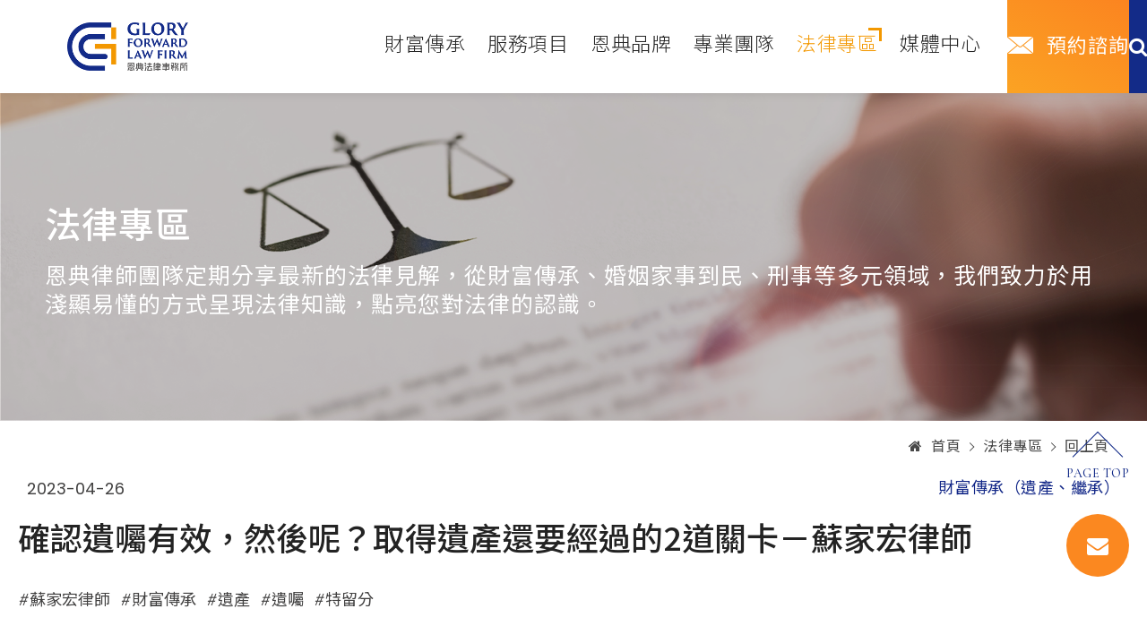

--- FILE ---
content_type: text/html; charset=utf-8
request_url: https://www.glorylaw.com.tw/knowledge-detail/1516/
body_size: 19230
content:
<!DOCTYPE html>
<html lang="zh-Hant-TW">
<head>
<meta charset="utf-8">
<!--手機解析度-->
<meta name="viewport" content="width=device-width, initial-scale=1.0">
<meta name="format-detection" content="telephone=no">
<!--TDK-->
<title>確認遺囑有效，然後呢？取得遺產還要經過的2道關卡</title>
<meta name="description" content="張國煒公布張榮發先生的遺囑，迄今已經7個年頭了。高院宣判張榮發的遺囑，”有效”判決確定，但並沒有結束一切的爭執。一般人如何將遺產平安的傳承給下一代？">
<meta name="keywords" content="遺囑,繼承,張榮發">

<!--Other Code-->

<!--open graph protocol-->
<meta property="og:title" content="確認遺囑有效，然後呢？取得遺產還要經過的2道關卡">
<meta property="og:description" content="張國煒公布張榮發先生的遺囑，迄今已經7個年頭了。高院宣判張榮發的遺囑，”有效”判決確定，但並沒有結束一切的爭執。一般人如何將遺產平安的傳承給下一代？">
<meta property="og:image" content="https://www.glorylaw.com.tw/upload/catalog_list_pic/書寫__24A09DCj99.jpg">
<meta property="og:site_name" content="恩典法律事務所">
<meta property="og:type" content="website">

<!--bread script-->
<script type="application/ld+json">
{
  "@context": "http://schema.org",
  "@type": "BreadcrumbList",
  "itemListElement": [
	  {
		"@type": "ListItem",
		"position": 1,
		"item": {
		  "@id": "https://www.glorylaw.com.tw/",
		  "name": "首頁"
			}
	  },
	  {
		"@type": "ListItem",
		"position": 2,
		"item": {
		  "@id": "https://www.glorylaw.com.tw/knowledge/",
		  "name": "法律專區"
			}
	  },
	  {
		"@type": "ListItem",
		"position": 3,
		"item": {
		  "@id": "https://www.glorylaw.com.tw/knowledge-detail/1516/",
		  "name": "確認遺囑有效，然後呢？取得遺產還要經過的2道關卡－蘇家宏律師"
			}
	  }
  ]
}
</script>

<!--css-->
<link rel="preconnect" href="https://fonts.googleapis.com">
<link rel="preconnect" href="https://fonts.gstatic.com" crossorigin>
<link href="https://fonts.googleapis.com/css2?family=Cormorant+Garamond:wght@400;500&family=Noto+Sans+TC:wght@300;400;500&family=Poppins:wght@200;400&display=swap" rel="stylesheet">
<link rel="stylesheet" type="text/css" href="https://www.glorylaw.com.tw/css/master.css?v=2024012901"><link rel="stylesheet" type="text/css" href="https://www.glorylaw.com.tw/css/catalog.css?v=2024012901">

<!--favor icon-->
<link rel="shortcut icon" href="https://www.glorylaw.com.tw/images/touch-icon/apple-icon-60x60.png" />
<!--touch_icon-->
<link rel="apple-touch-icon" href="https://www.glorylaw.com.tw/images/touch-icon/apple-icon-60x60.png" />
<link rel="apple-touch-icon" sizes="76x76" href="https://www.glorylaw.com.tw/images/touch-icon/apple-icon-76x76.png" />
<link rel="apple-touch-icon" sizes="120x120" href="https://www.glorylaw.com.tw/images/touch-icon/apple-icon-120x120.png" />
<link rel="apple-touch-icon" sizes="152x152" href="https://www.glorylaw.com.tw/images/touch-icon/apple-icon-152x152.png" />

<script src="https://www.glorylaw.com.tw/public/js/jquery-3.6.0.min.js"></script>
<script src="https://www.glorylaw.com.tw/public/js/jquery-ui-1.13.2/jquery-ui.min.js"></script>
<script src="https://www.glorylaw.com.tw/public/js/jquery.blockUI.min.js"></script>
<script src="https://www.glorylaw.com.tw/public/js/ajax_function.js"></script> 
<script src="https://www.glorylaw.com.tw/public/js/script.js?v=2024012901"></script>
<script>
	const isMobile = false;
	const isTablet = false;
    const _http_url_link = 'https://www.glorylaw.com.tw/';
    const http_url_link = 'https://www.glorylaw.com.tw/';

    function open_layer_detail(div_name,width,height) {
        if(width==''){
            width=0;
        }
        if(height==''){
            height=0;
        }
        if($('#'+div_name).length > 0)
        {
            $.blockUI({
                message:$('#'+div_name),
                css:{ 
                cursor:'default',
                width: width + 'px',
                height:height+ 'px',
                padding:'0px',
                top:($(window).height()-height)/2 + 'px',
                left:($(window).width()-width)/2 + 'px'
                }
            });
        }
    }

    function open_loading_status(loading_name) {
        if($('#'+loading_name).length > 0)
        {
            width=$('#'+loading_name).css('width').replace("px","");
            height=$('#'+loading_name).css('height').replace("px","");
            $.blockUI({
                message:$('#'+loading_name),
                css:{ 
                cursor:'default',
                border:'',
                backgroundColor:'',
                width: width + 'px',
                height:height+ 'px',
                padding:'0px',
                top:($(window).height()-height)/2 + 'px',
                left:($(window).width()-width)/2 + 'px'
                }
            });
        }
    }

    function close_layer_detail() {
        $.unblockUI();
    } 

    function close_top_layer_detail() {
        top.$.unblockUI();
    }
    
    //建立執行的div
    $(function(){
        jQuery.browser = {};
        (function () {
            jQuery.browser.msie = false;
            jQuery.browser.version = 0;
            if (navigator.userAgent.match(/MSIE ([0-9]+)\./)) {
                jQuery.browser.msie = true;
                jQuery.browser.version = RegExp.$1;
            }
        })();
        $('body').prepend("<span id='iframe_string'></span>");
        $('body').prepend('<div id="waiting_action" style="display:none;text-align:center;position: absolute;z-index: 99998;color:#FFF;font-size:12px;border:0px;"><img src="'+http_url_link+'public/loading_type/loading_big.gif" hspace="2" align="absmiddle"/><br><img src="'+http_url_link+'public/loading_type/loading_text.png" hspace="2" align="absmiddle"/></div>');
    });
    //end
</script>
<!-- Google tag (gtag.js) -->
<script async src="https://www.googletagmanager.com/gtag/js?id=G-31YEXMDRRC"></script>
<script>
  window.dataLayer = window.dataLayer || [];
  function gtag(){dataLayer.push(arguments);}
  gtag('js', new Date());

  gtag('config', 'G-31YEXMDRRC');
</script>


</head>
<body class="knowledgePage" id="knowledge">



<!-- loadingArea -->
<div class="loadingArea">
    <div class="loadLogo">
        <img src="https://www.glorylaw.com.tw/images/logo.webp" alt="恩典法律事務所">
        <!-- <div class="bgc"></div> -->
    </div>
    
</div>
<!-- loadingArea end -->

<!-- <script src="https://www.glorylaw.com.tw/public/js/lottie.min.js"></script> -->
<!-- <script>
    (function() {
        const bodyDom = document.querySelector('body');
        const loadingDom = document.querySelector('.loadingArea');
        bodyDom.classList.add('loadingOverflow');
        
                if(!navigator.cookieEnabled) {
            removeLoading();
            return;
        }
        
                const loadingSession = sessionStorage.getItem('loading');
        if(loadingSession === 'ok') {
            removeLoading(); 
            return;
        }

        sessionStorage.setItem('loading','ok');
        setTimeout(showLoading, 200);
        setTimeout(hideLoading, 4000);
        setTimeout(removeLoading, 4500);
        
                function showLoading() {
            const ele = document.querySelector(".bgc");

            const animation = lottie.loadAnimation({
            container: ele, // the dom element that will contain the animation
            renderer: "svg",
            loop: true,
            autoplay: false,
            path:
                "https://lottie.host/d17ecd65-7e5d-4b9c-8ba5-1e39db7fed3b/wXxoeu7KGB.json" // the path to the animation json
            });


            let from0 = true // 改這個看效果

            animation.addEventListener("config_ready", function(e){
            const { totalFrames } = animation; // 總幀數
            console.log(totalFrames);
            animation.setSpeed(1.2);
            
            if(from0)
                animation.goToAndPlay(0, true); // 從頭播長這樣
            else
                animation.goToAndPlay(110, true); // 開始偵數 ( 上面取消自動播放 )
            })

        }

                function hideLoading() {
            loadingDom.classList.add('hide');
        }

                function removeLoading() {
            loadingDom.remove();
            bodyDom.classList.remove('loadingOverflow');
        }
    })();
</script> -->

<script>
    ;(function() {
        const bodyDom = document.querySelector('body');
        const loadingDom = document.querySelector('.loadingArea');
        bodyDom.classList.add('loadingOverflow');
        
                if(!navigator.cookieEnabled) {
            removeLoading();
            return;
        }
        
                const loadingSession = sessionStorage.getItem('loading');
        if(loadingSession === 'ok') {
            removeLoading(); 
            return;
        }

        sessionStorage.setItem('loading','ok');
        setTimeout(showLoading, 500);
        setTimeout(hideLoading, 2500);
        setTimeout(removeLoading, 3500);
        
                function showLoading() {
            loadingDom.classList.add('show');
        }

                function hideLoading() {
            loadingDom.classList.add('hide');
        }

                function removeLoading() {
            loadingDom.remove();
            bodyDom.classList.remove('loadingOverflow');
        }
    })();
</script>
<div class="outerWrap"><!--outerWrap-->
    <header class="current"><!--header-->
        <div class="wrap"><!--wrap-->

            <div class="logoBox">
                <a href="https://www.glorylaw.com.tw/" title="恩典法律事務所">
                    <img src="https://www.glorylaw.com.tw/images/logo_m.webp" alt="恩典法律事務所">
                </a>
            </div>

            <nav class="menuBox"><!--menuBox-->
                <ul class="menu" itemscope itemtype="http://www.schema.org/SiteNavigationElement"><!--menu-->

    <li><span itemprop="name"><a class="mainLink" itemprop="url" href="https://www.glorylaw.com.tw/inheritance-wealth/">財富傳承</span></a></li>
    <li><span itemprop="name"><a class="mainLink" itemprop="url" href="https://www.glorylaw.com.tw/service/">服務項目</span></a></li>
    <li><span itemprop="name"><a class="mainLink" itemprop="url" href="https://www.glorylaw.com.tw/about/">恩典品牌</span></a></li>
    <li><span itemprop="name"><a class="mainLink" itemprop="url" href="https://www.glorylaw.com.tw/team/">專業團隊</span></a></li>
    <li><span itemprop="name"><a class="mainLink" itemprop="url" href="https://www.glorylaw.com.tw/knowledge/">法律專區</span></a></li>
    <li><span itemprop="name"><a class="mainLink" itemprop="url" href="https://www.glorylaw.com.tw/news/">媒體中心</span></a></li>

</ul><!--menu end-->
            </nav><!--menuBox end-->

            <div class="contactBox">
                <div class="contact">
                    <a class="mainLink" itemprop="url" href="https://www.glorylaw.com.tw/contact/">預約諮詢</a>
                </div>
            </div>

            <div class="searchBox">
                <a href="#moduleSearch" class="openModule searchToggle"><i class="fa fa-search" aria-hidden="true"></i></a>
            </div>
            
            <div class="slideMenuTrigger open">
                <span class="line"></span>
            </div>
        </div><!--wrap end-->
    </header><!--header end-->

	<!--bannnerArea-->
<div class="bannerArea hide">
    <div class="wrap">

        <div class="bannerBox">
            <div class="bannerList" id="banner">
                                    <div class="bannerItem">
                        
                        <div class="Img observer">
                            <img 
                                                                alt="banner"
                                width=""
                                height=""
                                data-lazy="https://www.glorylaw.com.tw/upload/banner_ins_list/法律專區 112.11.23__23K2495Rrd.png"
                            >
                        </div>

                                                <div class="Txt">
                            <div class="textBox textEditor">
                                <h1 class="title"><span style="color: rgb(255, 255, 255);">法律專區</span></h1>
<div class="introduction"><span style="color: rgb(255, 255, 255);">恩典律師團隊定期分享最新的法律見解，從財富傳承、婚姻家事到民、刑事等多元領域，我們致力於用淺顯易懂的方式呈現法律知識，點亮您對法律的認識。</span></div>                            </div>
                        </div>
                                            </div>
                            </div>
        </div>

    </div>
</div>
<!--bannerArea end-->

    <div class="mainArea"><!--mainArea-->
        <div class="bread arrow"><!--bread-->
    <div class="wrap">
        <a href="https://www.glorylaw.com.tw/" title="恩典法律事務所"><i class="fa fa-home" aria-hidden="true"></i>首頁</a>
        <span>法律專區</span>

                <a href="https://www.glorylaw.com.tw/knowledge/">回上頁</a>
            </div>
</div><!--bread end-->        <div class="wrap"><!--wrap-->
            
<div class="insIntroBox clearfix"><!--insIntroBox-->
    <div class="introBox"><!--introBox-->
	
		<div class="catalogInfoBox">

			<div class="dateBox">
				<div class="date">2023-04-26</div>			</div>

						<div class="classTitle" style="color:#132888;background-color:#ffffff;">財富傳承（遺產、繼承）</div>
					</div>

		<h1 class="articleTitle">確認遺囑有效，然後呢？取得遺產還要經過的2道關卡－蘇家宏律師</h1>

                <div class="tagBox">
            <ul>
				   
					<li>蘇家宏律師</li>
				   
					<li>財富傳承</li>
				   
					<li>遺產</li>
				   
					<li>遺囑</li>
				   
					<li>特留分</li>
				            </ul>
        </div>
        
    </div><!--introBox end-->
</div><!--insIntroBox end-->

<div class="tabContent"><!--tabContent-->
	    <div class="tabContentItem textEditor" id="intro"><!--intro-->
		<p style="text-align: justify;"><span style="font-size: 22px;">還記得2016年初，張國煒公布張榮發先生的遺囑，迄今已經7個年頭了，今天高院宣判張榮發先生的遺囑有效（<a href="https://www.chinatimes.com/realtimenews/20230425001539-260402?fbclid=IwAR10ebrIv7oaLI3x4YbFgVZgPInu66K5ijp3oQKgtIqv3iTRVdkP2yO_OIo&amp;chdtv"><span style="color: #0000cd;">新聞連結</span></a>），並沒有結束一切的爭執，還有<span style="color: rgb(35, 111, 161);"><strong>2道關卡</strong></span>：<br><br></span></p>
<p style="text-align: justify;"><span style="font-size: 22px;"><strong><span style="color: rgb(35, 111, 161);">其一</span><span style="color: rgb(255, 140, 0);">，由於這個案件在法律上還可以上訴第三審，所以可能還有最高法院的訴訟要打，如果最高法院駁回上訴，這個官司才真正結束，要開始另外一場的法律程序。</span></strong></span></p>
<p style="text-align: justify;">&nbsp;</p>
<p style="text-align: justify;"><span style="font-size: 22px;">1. 確認遺囑&rdquo;有效&rdquo;判決確定後，等同於不能爭執張榮發先生對於遺產的安排，但是其他繼承人會依民法特留分的規定，主張分配遺產特留分的權利。</span></p>
<p style="text-align: justify;"><span style="font-size: 22px;">張國煒確認可以繼承大部分遺產，仍須面對接下來特留分訴訟。</span></p>
<p style="text-align: justify;">&nbsp;</p>
<p style="text-align: justify;"><span style="font-size: 22px;">2. 其實，我認為未來可能會有分割遺產的訴訟，不只特留分！</span></p>
<p style="text-align: justify;"><span style="font-size: 22px;">仔細閱讀張榮發先生的遺囑，存款、股票、不動產由張國煒繼承，看起來似乎是&rdquo;全部財產&rdquo;給張國煒，但是在文意上，似乎又不那麼直接。</span></p>
<p style="text-align: justify;"><span style="font-size: 22px;">基金？黃金？動產？權利？似乎沒有包括在裡面，如果張榮發先生的遺產中，不屬於&rdquo;存款、股票、不動產&rdquo;的部分，是不是就應該由其他繼承人取得？或是全體繼承人平均取得？也可能是訴訟的攻防焦點。</span></p>
<p style="text-align: justify;"><span style="font-size: 22px;">所以如果未來真要打訴訟，官司可能不會短暫就落幕。</span></p>
<p style="text-align: justify;">&nbsp;</p>
<p style="text-align: justify;"><span style="font-size: 22px;">3. 當然，如果最高法院認為確認遺囑無效官司上訴有理由，官司還要發回高等法院更新審理，假設遺囑被判斷為&rdquo;無效&rdquo;，未來繼承人間也免不掉一場分割遺產的官司要打。</span><br><span style="font-size: 22px;">&nbsp;</span></p>
<p style="text-align: justify;"><span style="font-size: 22px;"><strong><span style="color: rgb(35, 111, 161);">其二</span><span style="color: rgb(255, 140, 0);">，既然官司要打這麼久，張榮發先生立有遺囑，又有指定遺囑執行人，難道張國煒不能馬上得到遺產嗎？</span></strong></span></p>
<p style="text-align: justify;">&nbsp;</p>
<p style="text-align: justify;"><span style="font-size: 22px;">1. 在法律上，只要遺囑執行人願意，是可以不用等待訴訟最後的結果，遺囑執行人可以依據遺囑，在繳完遺產稅之後，辦理遺產過戶給繼承人。</span></p>
<p style="text-align: justify;"><span style="font-size: 22px;">（除非是繼承人依法聲請假扣押、假執行或其他法律限制）</span></p>
<p style="text-align: justify;">&nbsp;</p>
<p style="text-align: justify;"><span style="font-size: 22px;">2. 但是本案遺產的金額龐大、種類較一般複雜、又牽涉到許多經營的問題，遺囑執行人如果執行不當，可能也會吃上官司，所以等待法院最後的判決，也是一種保險的選擇？</span></p>
<p style="text-align: justify;"><span style="font-size: 22px;">但如果遺囑執行人等待判決才進行分配遺產，是要等待確認遺囑無效官司結束後？還是分配遺產的官司結束後？整個家族都在不確定的狀況下，可能還要許多年。</span></p>
<p style="text-align: justify;">&nbsp;</p>
<p style="text-align: justify;"><span style="font-size: 22px;">3. 前一陣子，張國煒先生提出更換遺囑執行人的聲請，就是希望藉著這樣的法律程序，請遺囑執行人將遺產過戶給張國煒先生，或是讓法院改訂遺囑執行人，讓未來&rdquo;新&rdquo;的遺囑執行人，不要再等待漫長的司法訴訟程序，先行過戶張榮發先生的遺產。</span></p>
<p style="text-align: justify;"><span style="font-size: 22px;">最後，希望張榮發先生的遺囑執行人以及繼承人，藉由這次的判決與改訂遺囑執行人的時刻，當作和解的契機，由遺囑執行人召集全體繼承人，做全盤式的和解，就是不用經過這兩項關卡了。</span></p>
<p style="text-align: justify;">&nbsp;</p>
<p style="text-align: justify;"><strong><span style="font-size: 22px; color: rgb(35, 111, 161);">PS.一般人，可不可以不經過這兩項關卡，就將遺產平安的傳承給下一代？</span></strong></p>
<p style="text-align: justify;">&nbsp;</p>
<p style="text-align: justify;"><span style="color: rgb(255, 140, 0); font-size: 22px;"><strong>1. 以執行角度規劃遺囑繼承：</strong></span></p>
<p style="text-align: justify;"><span style="font-size: 22px;">包括預留遺產稅、遺囑內容以及特留分安排，能夠有清晰的規畫，直接可以運用遺囑內容執行，免除未來解釋遺囑產生的爭執。</span></p>
<p style="text-align: justify;">&nbsp;</p>
<p style="text-align: justify;"><span style="color: rgb(255, 140, 0); font-size: 22px;"><strong>2. 清楚交辦遺囑執行人：</strong></span></p>
<p style="text-align: justify;"><span style="font-size: 22px;">遺囑執行人將面對多方壓力，因此，立遺囑人如能明確交辦，或委託專業遺囑執行人執行，可以讓遺產移轉較迅速。</span></p>
<p style="text-align: justify;">&nbsp;</p>
<p style="text-align: justify;"><span style="color: rgb(255, 140, 0); font-size: 22px;"><strong>3. 運用信託：</strong></span></p>
<p style="text-align: justify;"><span style="font-size: 22px;">部分涉及經營權的財產，可以運用信託的方式，贈與給下一代，讓下一代握有經營權，或是取得財產權，但掌控權仍在上一代手中，這也是國外家族辦公室設計的核心工具。</span></p>
<div class="contentBuilder">
<div class="shelfWrap pt20 pb20 customization2" style="background-image: url();">
<div class="shelfBox">
<div class="item picRightSmall">
<div class="Img">&nbsp;</div>
<div class="Txt">
<div class="textBox">
<div class="btnBox pt40"><a class="btn arrow" title="" href="https://www.glorylaw.com.tw/contact/">預約諮詢請點我</a></div>
</div>
</div>
</div>
</div>
</div>
</div>
<p style="line-height: 1.2; text-align: justify;"><span style="font-size: 18px; color: rgb(149, 165, 166);"><br>※重要提醒：</span></p>
<p style="line-height: 1.2; text-align: justify;"><span style="font-size: 18px; color: rgb(149, 165, 166);">本文係依據當時有效之法律及相關實務見解做成，法律可能增刪修減，實務見解亦有可能改變或不再適用，且各案事實存有差異，故本文僅供參考，不得作為解釋之依據；如個人有法律問題，建議仍應依據各案具體事實，向專業律師諮詢。</span></p>    </div><!--intro end-->
    
	
	</div>

        </div><!--wrap end-->
    </div><!--mainArea end-->

    <!--sideDataArea-->
<div class="sideDataArea">
    <div class="wrap">

        <!-- titleBox -->
        <div class="titleBox center">
    
            <p class="titleEn">Knowledge</p>
    
            <h2 class="titleTw">其他相關文章</h2>
            
            <span class="decoLine"></span>
        </div>
        <!-- titleBox end -->
    
        <!-- sideDataBox -->
        <div class="sideDataBox">
            <div class="sideDataList slickClsList">
                                    <!--data-->
                    <div class="sideDataItem slickClsItem">
                        <div class="item">
    
                                                        <div class="Img observerSlick">
                                                                <a href="https://www.glorylaw.com.tw/knowledge-detail/1796__175/"  title="曹西平遺產早就布局？千萬房產早過戶給乾兒子 - 蘇家宏律師">
                                    <img 
                                                                                alt="曹西平遺產早就布局？千萬房產早過戶給乾兒子 - 蘇家宏律師"
                                        width=""
                                        height=""
                                        data-lazy="https://www.glorylaw.com.tw/upload/catalog_list_pic/LINE_ALBUM_第二本相簿（圖庫）_250826_42__26A22EQAml.webp"
                                    >
                                </a>
                                                            </div>
                                
                            <div class="Txt">
                                        
                                <h3 class="title">
                                                                        <a href="https://www.glorylaw.com.tw/knowledge-detail/1796__175/"  title="曹西平遺產早就布局？千萬房產早過戶給乾兒子 - 蘇家宏律師">
                                        曹西平遺產早就布局？千萬房產早過戶給乾兒子 - 蘇家宏律師                                    </a>
                                                                    </h3>
    
                                                            </div>
                        </div>
                                            </div>
                    <!--data end-->
                
                                    <!--data-->
                    <div class="sideDataItem slickClsItem">
                        <div class="item">
    
                                                        <div class="Img observerSlick">
                                                                <a href="https://www.glorylaw.com.tw/knowledge-detail/1796__170/"  title="「以房養老」的背後，不應該是子女對遺產的私心，應該是愛的成全- 蘇家宏律師">
                                    <img 
                                                                                alt="「以房養老」的背後，不應該是子女對遺產的私心，應該是愛的成全- 蘇家宏律師"
                                        width=""
                                        height=""
                                        data-lazy="https://www.glorylaw.com.tw/upload/catalog_list_pic/LINE_ALBUM_官網的圖_250826_25__26A20xKDn0.webp"
                                    >
                                </a>
                                                            </div>
                                
                            <div class="Txt">
                                        
                                <h3 class="title">
                                                                        <a href="https://www.glorylaw.com.tw/knowledge-detail/1796__170/"  title="「以房養老」的背後，不應該是子女對遺產的私心，應該是愛的成全- 蘇家宏律師">
                                        「以房養老」的背後，不應該是子女對遺產的私心，應該是愛的成全- 蘇家宏律師                                    </a>
                                                                    </h3>
    
                                                            </div>
                        </div>
                                            </div>
                    <!--data end-->
                
                                    <!--data-->
                    <div class="sideDataItem slickClsItem">
                        <div class="item">
    
                                                        <div class="Img observerSlick">
                                                                <a href="https://www.glorylaw.com.tw/knowledge-detail/1796__166/"  title="自書遺囑有錯字，免驚？!- 蘇家宏律師">
                                    <img 
                                                                                alt="自書遺囑有錯字，免驚？!- 蘇家宏律師"
                                        width=""
                                        height=""
                                        data-lazy="https://www.glorylaw.com.tw/upload/catalog_list_pic/LINE_ALBUM_第二本相簿（圖庫）_250826_52__26A099vSmd.webp"
                                    >
                                </a>
                                                            </div>
                                
                            <div class="Txt">
                                        
                                <h3 class="title">
                                                                        <a href="https://www.glorylaw.com.tw/knowledge-detail/1796__166/"  title="自書遺囑有錯字，免驚？!- 蘇家宏律師">
                                        自書遺囑有錯字，免驚？!- 蘇家宏律師                                    </a>
                                                                    </h3>
    
                                                            </div>
                        </div>
                                            </div>
                    <!--data end-->
                
                                    <!--data-->
                    <div class="sideDataItem slickClsItem">
                        <div class="item">
    
                                                        <div class="Img observerSlick">
                                                                <a href="https://www.glorylaw.com.tw/knowledge-detail/1796__165/"  title="長期不探視父母，可能分不到遺產？－周依潔律師、鐘博裕律師">
                                    <img 
                                                                                alt="長期不探視父母，可能分不到遺產？－周依潔律師、鐘博裕律師"
                                        width=""
                                        height=""
                                        data-lazy="https://www.glorylaw.com.tw/upload/catalog_list_pic/LINE_ALBUM_第二本相簿（圖庫）_251009_15__26A09pa0MH.webp"
                                    >
                                </a>
                                                            </div>
                                
                            <div class="Txt">
                                        
                                <h3 class="title">
                                                                        <a href="https://www.glorylaw.com.tw/knowledge-detail/1796__165/"  title="長期不探視父母，可能分不到遺產？－周依潔律師、鐘博裕律師">
                                        長期不探視父母，可能分不到遺產？－周依潔律師、鐘博裕律師                                    </a>
                                                                    </h3>
    
                                                            </div>
                        </div>
                                            </div>
                    <!--data end-->
                
                                    <!--data-->
                    <div class="sideDataItem slickClsItem">
                        <div class="item">
    
                                                        <div class="Img observerSlick">
                                                                <a href="https://www.glorylaw.com.tw/knowledge-detail/1796__161/"  title="30歲繼承950萬，可以提早退休嗎？- 蘇家宏律師">
                                    <img 
                                                                                alt="30歲繼承950萬，可以提早退休嗎？- 蘇家宏律師"
                                        width=""
                                        height=""
                                        data-lazy="https://www.glorylaw.com.tw/upload/catalog_list_pic/LINE_ALBUM_官網的圖_250826_67__26A06tKHxp.webp"
                                    >
                                </a>
                                                            </div>
                                
                            <div class="Txt">
                                        
                                <h3 class="title">
                                                                        <a href="https://www.glorylaw.com.tw/knowledge-detail/1796__161/"  title="30歲繼承950萬，可以提早退休嗎？- 蘇家宏律師">
                                        30歲繼承950萬，可以提早退休嗎？- 蘇家宏律師                                    </a>
                                                                    </h3>
    
                                                            </div>
                        </div>
                                            </div>
                    <!--data end-->
                
                                    <!--data-->
                    <div class="sideDataItem slickClsItem">
                        <div class="item">
    
                                                        <div class="Img observerSlick">
                                                                <a href="https://www.glorylaw.com.tw/knowledge-detail/1796__160/"  title="曹西平遺產全留給乾兒子可以嗎？單身未婚族必懂：兄弟姊妹特留分怎麼算- 蘇家宏律師">
                                    <img 
                                                                                alt="曹西平遺產全留給乾兒子可以嗎？單身未婚族必懂：兄弟姊妹特留分怎麼算- 蘇家宏律師"
                                        width=""
                                        height=""
                                        data-lazy="https://www.glorylaw.com.tw/upload/catalog_list_pic/LINE_ALBUM_第二本相簿（圖庫）_250826_43__25L30jXk9c.webp"
                                    >
                                </a>
                                                            </div>
                                
                            <div class="Txt">
                                        
                                <h3 class="title">
                                                                        <a href="https://www.glorylaw.com.tw/knowledge-detail/1796__160/"  title="曹西平遺產全留給乾兒子可以嗎？單身未婚族必懂：兄弟姊妹特留分怎麼算- 蘇家宏律師">
                                        曹西平遺產全留給乾兒子可以嗎？單身未婚族必懂：兄弟姊妹特留分怎麼算- 蘇家宏律師                                    </a>
                                                                    </h3>
    
                                                            </div>
                        </div>
                                            </div>
                    <!--data end-->
                
                                    <!--data-->
                    <div class="sideDataItem slickClsItem">
                        <div class="item">
    
                                                        <div class="Img observerSlick">
                                                                <a href="https://www.glorylaw.com.tw/knowledge-detail/1796__158/"  title="羅志祥早已立好遺囑？盤點10個早就立好遺囑的藝人！- 蘇家宏律師">
                                    <img 
                                                                                alt="羅志祥早已立好遺囑？盤點10個早就立好遺囑的藝人！- 蘇家宏律師"
                                        width=""
                                        height=""
                                        data-lazy="https://www.glorylaw.com.tw/upload/catalog_list_pic/LINE_ALBUM_官網的圖_250826_71__25L22BfCQD.jpg"
                                    >
                                </a>
                                                            </div>
                                
                            <div class="Txt">
                                        
                                <h3 class="title">
                                                                        <a href="https://www.glorylaw.com.tw/knowledge-detail/1796__158/"  title="羅志祥早已立好遺囑？盤點10個早就立好遺囑的藝人！- 蘇家宏律師">
                                        羅志祥早已立好遺囑？盤點10個早就立好遺囑的藝人！- 蘇家宏律師                                    </a>
                                                                    </h3>
    
                                                            </div>
                        </div>
                                            </div>
                    <!--data end-->
                
                                    <!--data-->
                    <div class="sideDataItem slickClsItem">
                        <div class="item">
    
                                                        <div class="Img observerSlick">
                                                                <a href="https://www.glorylaw.com.tw/knowledge-detail/1796__157/"  title="房子可以給出去，但心不能被傷透——贈與的暖心提醒- 蘇家宏律師、周依潔律師">
                                    <img 
                                                                                alt="房子可以給出去，但心不能被傷透——贈與的暖心提醒- 蘇家宏律師、周依潔律師"
                                        width=""
                                        height=""
                                        data-lazy="https://www.glorylaw.com.tw/upload/catalog_list_pic/LINE_ALBUM_官網的圖_250826_63__25L19upW3t.webp"
                                    >
                                </a>
                                                            </div>
                                
                            <div class="Txt">
                                        
                                <h3 class="title">
                                                                        <a href="https://www.glorylaw.com.tw/knowledge-detail/1796__157/"  title="房子可以給出去，但心不能被傷透——贈與的暖心提醒- 蘇家宏律師、周依潔律師">
                                        房子可以給出去，但心不能被傷透——贈與的暖心提醒- 蘇家宏律師、周依潔律師                                    </a>
                                                                    </h3>
    
                                                            </div>
                        </div>
                                            </div>
                    <!--data end-->
                
                                    <!--data-->
                    <div class="sideDataItem slickClsItem">
                        <div class="item">
    
                                                        <div class="Img observerSlick">
                                                                <a href="https://www.glorylaw.com.tw/knowledge-detail/1796__156/"  title="孩子成家，父母出錢買房，原來也能「不用繳任何一塊錢的稅」- 蘇家宏律師">
                                    <img 
                                                                                alt="孩子成家，父母出錢買房，原來也能「不用繳任何一塊錢的稅」- 蘇家宏律師"
                                        width=""
                                        height=""
                                        data-lazy="https://www.glorylaw.com.tw/upload/catalog_list_pic/LINE_ALBUM_官網的圖_250826_32__25L19UcLdY.webp"
                                    >
                                </a>
                                                            </div>
                                
                            <div class="Txt">
                                        
                                <h3 class="title">
                                                                        <a href="https://www.glorylaw.com.tw/knowledge-detail/1796__156/"  title="孩子成家，父母出錢買房，原來也能「不用繳任何一塊錢的稅」- 蘇家宏律師">
                                        孩子成家，父母出錢買房，原來也能「不用繳任何一塊錢的稅」- 蘇家宏律師                                    </a>
                                                                    </h3>
    
                                                            </div>
                        </div>
                                            </div>
                    <!--data end-->
                
                                    <!--data-->
                    <div class="sideDataItem slickClsItem">
                        <div class="item">
    
                                                        <div class="Img observerSlick">
                                                                <a href="https://www.glorylaw.com.tw/knowledge-detail/1597__4/"  title="不動產究竟值多少錢？公告現值還是市值計算才對呢？(上集)－林正椈律師、黃亦揚律師">
                                    <img 
                                                                                alt="不動產究竟值多少錢？公告現值還是市值計算才對呢？(上集)－林正椈律師、黃亦揚律師"
                                        width=""
                                        height=""
                                        data-lazy="https://www.glorylaw.com.tw/upload/catalog_list_pic/LINE_ALBUM_官網的圖_250826_5__25L181DoiM.webp"
                                    >
                                </a>
                                                            </div>
                                
                            <div class="Txt">
                                        
                                <h3 class="title">
                                                                        <a href="https://www.glorylaw.com.tw/knowledge-detail/1597__4/"  title="不動產究竟值多少錢？公告現值還是市值計算才對呢？(上集)－林正椈律師、黃亦揚律師">
                                        不動產究竟值多少錢？公告現值還是市值計算才對呢？(上集)－林正椈律師、黃亦揚律師                                    </a>
                                                                    </h3>
    
                                                            </div>
                        </div>
                                            </div>
                    <!--data end-->
                
                            </div>

            <div class="dotsBoxLine"></div>

            <div class="arrowBox"><!--arrowBox-->
                <div class="arrow arrowPrev"></div>
                <div class="arrow arrowNext"></div>
            </div><!--arrowBox end-->
        </div>
        <!-- sideDataBox end -->
    </div>
</div>
<!--sideDataArea end-->

    <footer><!--footer-->
        <div class="wrap"><!--wrap-->

            <div class="leftBox"><!-- left -->
                <div class="footerLogo">
                    <a href="https://www.glorylaw.com.tw/" title="恩典法律事務所">
                        <img src="https://www.glorylaw.com.tw/images/logo_m.png" alt="恩典法律事務所">
                    </a>
                </div>
                <!--socialBox end-->
<div class="socialBox">
    <ul class="socialList">
                <li class="facebook"><a href="https://www.facebook.com/glorylaw.tw" target="_blank" title="Facebook"><i class="fa fa-facebook"></i></a></li>
        
                <li class="line"><a href="line://ti/p/@law2win" target="_blank" title="Line"><svg><use xlink:href="#iconLine"></use></svg></a></li>
        
                <li class="youtube"><a href="https://www.youtube.com/@su_glorylaw" target="_blank" title="Youtube"><i class="fa fa-youtube-play"></i></a></li>
        
        
                <li class="instagram"><a href="https://www.instagram.com/glorylaw_tw/" target="_blank" title="Instagram"><i class="fa fa-instagram"></i></a></li>
            </ul>
</div>
<!--socialBox end-->            </div><!-- left end -->

            <div class="rightBox"><!-- right -->

                
                <!--contactInfo-->
<div class="side_contactInfo">
	<div class="sideTitle"><strong>台北總部</strong> ｜</div>
	<ul class="infoList">
				<li class="address">
			<div class="infoTitle">
				<span class="title">地址<span class="colon">：</span></span>
				<i class="fa fa-map-marker"></i>
			</div>
			<a class="info" href="https://maps.app.goo.gl/rfi7gbmPLnCH3Taj7" title="台北市中正區羅斯福路二段9號5F之1" target="_blank">台北市中正區羅斯福路二段9號5F之1</a>
		</li>
						<li class="tel">
			<div class="infoTitle">
				<span class="title">電話<span class="colon">：</span></span>
				<svg><use xlink:href="#side-tel"></use></svg>
			</div>
			<a class="info" href="tel:(02) 2322 3588" title="(02) 2322 3588" target="_blank">(02) 2322 3588</a>
		</li>
						<li class="fax">
			<div class="infoTitle">
				<span class="title">傳真<span class="colon">：</span></span>
				<i class="fa fa-fax"></i>
			</div>
			<span class="info">(02) 2322 3586</span>
		</li>
						<li class="mail">
			<div class="infoTitle">
				<span class="title">信箱<span class="colon">：</span></span>
				<i class="fa fa-envelope"></i>
			</div>
			<a class="info" href="mailto:service@glorylaw.com.tw" title="service@glorylaw.com.tw" target="_blank">service@glorylaw.com.tw</a>
		</li>
			</ul>
</div>
<!--contactInfo end-->
                
            </div><!-- right end -->
            
        </div><!--wrap end-->
        
        <div class="goTopBox white">
            <div class="goTop">PAGE TOP</div>
            <a  class="goContact" href="https://www.glorylaw.com.tw/contact/" target="_blank"><i class="fa fa-envelope"></i></a>
        </div>

    </footer><!--footer end-->
    
    <div class="copyrightArea">
    <div class="wrap">
        <div class="copyrightBox">
            <div class="copyright">
                <p>
                    <span>Copyright ©</span>
                    <span class="year">2026</span>
                    <span>恩典法律事務所</span>
                    <span>All Rights Reserved.</span>
                </p>
            </div>
            <div class="ibestLink">
                <a href="https://www.ibest.tw" target="_blank">網頁設計</a>
                <span>by</span>
                <a href="https://www.ibest.tw" target="_blank">iBest</a>
            </div>
            <div class='privacyLink'>
                <p>|</p>
                <a class='link' href='https://www.glorylaw.com.tw/news-detail/3186/' target='_blank'>
                    隱私權政策                </a>
            </div>
        </div>
    </div>
</div></div><!--outerWrap end-->

<!--手機選單-->

<!--手機側邊選單-->
<!-- slideMenuArea -->
<div class="slideMenuArea">
	<div class="wrap">

		<div class="menuBox">
			<ul class="nav"  ><!--menu-->

    <li><span ><a class="mainLink"  href="https://www.glorylaw.com.tw/inheritance-wealth/">財富傳承</span></a></li>
    <li><span ><a class="mainLink"  href="https://www.glorylaw.com.tw/service/">服務項目</span></a></li>
    <li><span ><a class="mainLink"  href="https://www.glorylaw.com.tw/about/">恩典品牌</span></a></li>
    <li><span ><a class="mainLink"  href="https://www.glorylaw.com.tw/team/">專業團隊</span></a></li>
    <li><span ><a class="mainLink"  href="https://www.glorylaw.com.tw/knowledge/">法律專區</span></a></li>
    <li><span ><a class="mainLink"  href="https://www.glorylaw.com.tw/news/">媒體中心</span></a></li>

</ul><!--menu end-->
		</div>

		<div class="searchBox">
    <input class="searchInput" name="keyword" type="text" inputmode="search" value="" placeholder="SEARCH..." data-note="請輸入關鍵字..." data-target="search">
    <button class="searchBtn fa fa-search" aria-label="搜尋"></button>
</div>
	</div>
</div>
<!-- slideMenuArea end -->
<div class="slideMenuMask"></div>
<!--手機快捷選單-->
<div class="fixedQuickLink"><!--fixedQuickLink-->
    <ul>
        <li><span ><a class="mainLink"  href="https://www.glorylaw.com.tw/team/">專業團隊</span></a></li>
        <li><span ><a class="mainLink"  href="https://www.glorylaw.com.tw/service/">服務項目</span></a></li>
        
        <li>
            <button class="contact" aria-label="contact">
                <a class="mainLink"  href="https://www.glorylaw.com.tw/contact/">預約諮詢</a>
            </button>
        </li>

        <li>
            <button class="goTop" aria-label="goTop">
                <span class="title">GoTop</span>
            </button>
        </li>
    </ul>
</div><!--fixedQuickLink end-->
<!--搜尋視窗-->
<!--searchArea-->
<div class="moduleBox search" id="moduleSearch">
    <div class="moduleWrap">
        <button class="moduleClose" aria-label="關閉"></button>
        <div class="moduleContent">
            <div class="moduleTitle">搜尋</div>
            <div class="searchBox">
    <input class="searchInput" name="keyword" type="text" inputmode="search" value="" placeholder="SEARCH..." data-note="請輸入關鍵字..." data-target="search">
    <button class="searchBtn fa fa-search" aria-label="搜尋"></button>
</div>        </div>
    </div>
</div>
<!--searchArea end-->
<!--cookie提醒-->
<div class="moduleBox cookie" id="moduleCookie"><!--cookieArea-->
    <div class="moduleWrap"><!--moduleWrap-->
        <button class="moduleClose" aria-label="關閉"></button>
        <div class="moduleContent"><!--moduleContent-->
            <p class="text">偵測到您已關閉Cookie，為提供最佳體驗，建議您使用Cookie瀏覽本網站以便使用本站各項功能</p>
        </div><!--moduleContent end-->
    </div><!--moduleWrap end-->
</div><!--cookieArea end-->
<!--privacy-->

<!--svg-->
<svg xmlns="http://www.w3.org/2000/svg" width="0" height="0" display="none">
	<symbol id="iconLine" viewBox="0 0 183.433 173.511">
		<path fill="currentColor" d="M183.386,70.704c-0.289-7.491-1.932-14.663-4.937-21.514c-6.256-14.268-16.528-25.032-29.549-33.255    C131.479,4.932,112.285,0.115,89.979,0c-2.006,0.124-5.82,0.281-9.619,0.606C70.566,1.442,61.08,3.673,51.921,7.219    c-15.101,5.846-28.187,14.56-38.25,27.425C5.831,44.666,1.049,55.975,0.154,68.728C-0.775,82.01,2.507,94.3,9.613,105.544    c8.252,13.058,19.762,22.445,33.436,29.319c11.559,5.811,23.861,9.089,36.684,10.539c2.479,0.28,4.229,2.276,4.166,4.766    c-0.037,1.442-0.242,2.881-0.399,4.319c-0.479,4.4-0.935,8.804-1.468,13.199c-0.539,4.442,3.966,7.116,7.854,5.193    c13.784-6.816,27.194-14.253,39.832-23.035c8.887-6.174,17.255-12.979,24.989-20.56c6.584-6.455,12.108-13.753,17.366-21.295    C179.898,96.765,183.916,84.446,183.386,70.704z M59.079,95.217c-0.9,1.201-2.151,1.811-3.63,1.817    c-6.274,0.025-12.549,0.044-18.824-0.005c-2.623-0.021-4.506-2.028-4.512-4.663c-0.015-5.924-0.004-11.848-0.004-17.772    c0-5.88-0.015-11.76,0.008-17.639c0.008-2.359,1.678-4.124,4.154-4.498c1.938-0.292,4.149,1.142,4.756,3.166    c0.184,0.614,0.196,1.294,0.197,1.944c0.012,9.478,0.008,18.956,0.008,28.434c0,1.845,0.004,1.849,1.9,1.851    c4.081,0.005,8.162-0.001,12.242,0.008c1.941,0.004,3.421,0.871,4.203,2.629C60.296,92.103,60.178,93.75,59.079,95.217z     M73.857,74.81c0,6.015,0.002,12.031-0.002,18.046c0,2.802-1.396,4.201-4.217,4.178c-0.867-0.007-1.768-0.024-2.594-0.253    c-1.339-0.371-2.143-1.354-2.297-2.748c-0.102-0.912-0.079-1.84-0.08-2.761c-0.004-11.372-0.004-22.744-0.002-34.116    c0.001-4.128,3.546-6.211,7.265-4.262c1.392,0.73,1.931,1.947,1.931,3.475C73.854,62.516,73.857,68.663,73.857,74.81z     M117.352,91.996c0,2.34-1.193,4.135-3.168,4.791c-2.013,0.668-3.756,0.049-5.27-1.907c-5.829-7.529-11.651-15.063-17.477-22.595    c-0.285-0.367-0.586-0.72-1.146-1.408c-0.038,0.85-0.076,1.303-0.076,1.755c-0.005,6.629,0.01,13.257-0.012,19.885    c-0.008,2.318-1.668,4.138-4.004,4.502c-2.062,0.321-4.238-1.051-4.897-3.147c-0.166-0.529-0.205-1.117-0.206-1.678    c-0.011-11.589-0.012-23.178-0.005-34.766c0.002-2.299,1.197-4.104,3.077-4.724c2.045-0.674,3.902-0.018,5.4,1.931    c5.804,7.549,11.603,15.101,17.405,22.65c0.283,0.367,0.496,0.715,0.793,1.071c0.122-0.05,0.272-0.101,0.272-0.151V76.66    c0-6.496,0.082-12.993,0.105-19.49c0.01-2.453,1.391-4.067,3.733-4.601c2.692-0.614,5.415,1.475,5.44,4.266    c0.039,3.95,0.035,7.901,0.035,11.852C117.354,76.457,117.355,84.226,117.352,91.996z M133.699,63.151    c0.1,1.751,0.023,3.512,0.025,5.269c0.004,1.769,0.006,1.775,1.846,1.777c4.084,0.004,8.168-0.023,12.252,0.011    c3.113,0.025,5.027,2.303,4.594,5.376c-0.311,2.203-2.268,3.781-4.816,3.799c-4.128,0.027-8.257,0.061-12.384-0.024    c-1.282-0.027-1.562,0.435-1.511,1.585c0.076,1.754,0.091,3.517-0.004,5.268c-0.068,1.251,0.322,1.688,1.613,1.667    c4.127-0.07,8.256-0.054,12.383-0.014c3.187,0.03,5.098,2.204,4.729,5.276c-0.262,2.181-2.11,3.875-4.44,3.89    c-6.28,0.039-12.561,0.045-18.84-0.001c-2.621-0.02-4.531-2.022-4.539-4.65c-0.021-5.885-0.006-11.77-0.006-17.655    c-0.002-5.753-0.006-11.506,0-17.26c0.004-3.1,1.877-5.029,4.98-5.042c6.017-0.027,12.033-0.024,18.05,0    c2.351,0.01,4.292,1.463,4.741,3.438c0.499,2.192-0.364,4.318-2.303,5.237c-0.756,0.359-1.686,0.477-2.539,0.487    c-4.084,0.048-8.168,0.055-12.252,0.002C134.104,61.572,133.63,61.907,133.699,63.151z" />
	</symbol>
	<symbol id="iconLineColored" viewBox="0 0 183.433 173.511">
		<style type="text/css">
			.line{fill:#4fc441;}
		</style>
		<path class="line" d="M183.386,70.704c-0.289-7.491-1.932-14.663-4.937-21.514c-6.256-14.268-16.528-25.032-29.549-33.255    C131.479,4.932,112.285,0.115,89.979,0c-2.006,0.124-5.82,0.281-9.619,0.606C70.566,1.442,61.08,3.673,51.921,7.219    c-15.101,5.846-28.187,14.56-38.25,27.425C5.831,44.666,1.049,55.975,0.154,68.728C-0.775,82.01,2.507,94.3,9.613,105.544    c8.252,13.058,19.762,22.445,33.436,29.319c11.559,5.811,23.861,9.089,36.684,10.539c2.479,0.28,4.229,2.276,4.166,4.766    c-0.037,1.442-0.242,2.881-0.399,4.319c-0.479,4.4-0.935,8.804-1.468,13.199c-0.539,4.442,3.966,7.116,7.854,5.193    c13.784-6.816,27.194-14.253,39.832-23.035c8.887-6.174,17.255-12.979,24.989-20.56c6.584-6.455,12.108-13.753,17.366-21.295    C179.898,96.765,183.916,84.446,183.386,70.704z M59.079,95.217c-0.9,1.201-2.151,1.811-3.63,1.817    c-6.274,0.025-12.549,0.044-18.824-0.005c-2.623-0.021-4.506-2.028-4.512-4.663c-0.015-5.924-0.004-11.848-0.004-17.772    c0-5.88-0.015-11.76,0.008-17.639c0.008-2.359,1.678-4.124,4.154-4.498c1.938-0.292,4.149,1.142,4.756,3.166    c0.184,0.614,0.196,1.294,0.197,1.944c0.012,9.478,0.008,18.956,0.008,28.434c0,1.845,0.004,1.849,1.9,1.851    c4.081,0.005,8.162-0.001,12.242,0.008c1.941,0.004,3.421,0.871,4.203,2.629C60.296,92.103,60.178,93.75,59.079,95.217z     M73.857,74.81c0,6.015,0.002,12.031-0.002,18.046c0,2.802-1.396,4.201-4.217,4.178c-0.867-0.007-1.768-0.024-2.594-0.253    c-1.339-0.371-2.143-1.354-2.297-2.748c-0.102-0.912-0.079-1.84-0.08-2.761c-0.004-11.372-0.004-22.744-0.002-34.116    c0.001-4.128,3.546-6.211,7.265-4.262c1.392,0.73,1.931,1.947,1.931,3.475C73.854,62.516,73.857,68.663,73.857,74.81z     M117.352,91.996c0,2.34-1.193,4.135-3.168,4.791c-2.013,0.668-3.756,0.049-5.27-1.907c-5.829-7.529-11.651-15.063-17.477-22.595    c-0.285-0.367-0.586-0.72-1.146-1.408c-0.038,0.85-0.076,1.303-0.076,1.755c-0.005,6.629,0.01,13.257-0.012,19.885    c-0.008,2.318-1.668,4.138-4.004,4.502c-2.062,0.321-4.238-1.051-4.897-3.147c-0.166-0.529-0.205-1.117-0.206-1.678    c-0.011-11.589-0.012-23.178-0.005-34.766c0.002-2.299,1.197-4.104,3.077-4.724c2.045-0.674,3.902-0.018,5.4,1.931    c5.804,7.549,11.603,15.101,17.405,22.65c0.283,0.367,0.496,0.715,0.793,1.071c0.122-0.05,0.272-0.101,0.272-0.151V76.66    c0-6.496,0.082-12.993,0.105-19.49c0.01-2.453,1.391-4.067,3.733-4.601c2.692-0.614,5.415,1.475,5.44,4.266    c0.039,3.95,0.035,7.901,0.035,11.852C117.354,76.457,117.355,84.226,117.352,91.996z M133.699,63.151    c0.1,1.751,0.023,3.512,0.025,5.269c0.004,1.769,0.006,1.775,1.846,1.777c4.084,0.004,8.168-0.023,12.252,0.011    c3.113,0.025,5.027,2.303,4.594,5.376c-0.311,2.203-2.268,3.781-4.816,3.799c-4.128,0.027-8.257,0.061-12.384-0.024    c-1.282-0.027-1.562,0.435-1.511,1.585c0.076,1.754,0.091,3.517-0.004,5.268c-0.068,1.251,0.322,1.688,1.613,1.667    c4.127-0.07,8.256-0.054,12.383-0.014c3.187,0.03,5.098,2.204,4.729,5.276c-0.262,2.181-2.11,3.875-4.44,3.89    c-6.28,0.039-12.561,0.045-18.84-0.001c-2.621-0.02-4.531-2.022-4.539-4.65c-0.021-5.885-0.006-11.77-0.006-17.655    c-0.002-5.753-0.006-11.506,0-17.26c0.004-3.1,1.877-5.029,4.98-5.042c6.017-0.027,12.033-0.024,18.05,0    c2.351,0.01,4.292,1.463,4.741,3.438c0.499,2.192-0.364,4.318-2.303,5.237c-0.756,0.359-1.686,0.477-2.539,0.487    c-4.084,0.048-8.168,0.055-12.252,0.002C134.104,61.572,133.63,61.907,133.699,63.151z" />
	</symbol>
	<symbol id="iconGoogle" viewBox="0 0 215.4 220.6">
		<style type="text/css">
			.google0{fill:#E94535;}
			.google1{fill:#4EA853;}
			.google2{fill:#4285F3;}
			.google3{fill:#F7BB32;}
			.google4{fill:#3C84EF;}
		</style>
		<g>
			<path class="google0" d="M11.7,61.3C28.2,28.7,54.6,8.6,90.3,2c32.6-6,62.4,1.7,88.7,22.1c3.5,2.7,3.8,4.2,0.4,7.3
				c-8.8,8.3-17.3,17-25.8,25.7c-1.8,1.8-2.8,2.3-5.3,0.6c-36.8-25.3-82.9-11.1-99.3,30.5c-0.2,0.4-0.5,0.8-0.8,1.2
				c-1.5-1.1-3-2.1-4.4-3.2C33.2,77.9,22.4,69.6,11.7,61.3z"/>
			<path class="google1" d="M48.3,131.1c4.9,12.3,11.7,23.2,22.6,31c22.7,16.4,47,17.3,72.1,6.1c1.6-0.7,3-2.1,5-2c11.4,9,22.7,18,34.1,27
				c-17.4,16.4-38.3,24.9-61.7,27c-45.1,4-87.2-19.2-107.9-59.1c-0.3-0.6-0.5-1.2-0.8-1.8C23.8,149.8,36,140.5,48.3,131.1z"/>
			<path class="google2" d="M182,193.1c-11.4-9-22.7-18-34.1-27c1.7-3,4.8-4.3,7.2-6.6c5.2-4.9,8.6-11.1,11.9-17.3c0.8-0.5,1-1.3,0.9-2.1
				c0,0-0.1,0.1-0.1,0.1c2.5-2,3.2-5.1,2.4-7.5c-0.8-2.6-4.1-1.4-6.3-1.4c-15.8-0.1-31.6-0.1-47.4,0c-3.4,0-4.6-1-4.6-4.5
				c0.2-12.1,0.1-24.3,0.1-36.4c33.3,0,66.6,0,99.9,0c0.4,0.3,0.7,0.6,1.1,0.9c0,0-0.1-0.1-0.1-0.1c0.1,0.3,0.3,0.6,0.4,1
				c0.1,0.7,0.3,1.4,0.4,2.2c-1.2,1.9-2,3.8,0.9,5c3.4,35.3-5.6,66.5-30.8,92.3C183.4,192.2,182.7,192.6,182,193.1z"/>
			<path class="google3" d="M48.3,131.1c-12.2,9.4-24.4,18.8-36.7,28.2c-15.4-32.7-15.5-65.3,0.1-98c10.7,8.3,21.5,16.7,32.2,25
				c1.4,1.1,2.9,2.2,4.4,3.2C44.2,103.4,44.2,117.2,48.3,131.1z"/>
			<path class="google4" d="M112.1,90.4c0,12.1,0.1,24.3-0.1,36.4c-0.1,3.5,1.1,4.5,4.6,4.5c15.8-0.1,31.6-0.1,47.4,0
				c2.2,0,5.5-1.2,6.3,1.4c0.8,2.4,0.1,5.6-2.4,7.5c1.4-7.3,1.4-7.3-6-7.3c-15.6,0-31.2-0.1-46.8,0.1c-3.5,0-5-0.6-4.9-4.6
				c0.3-11.4,0.1-22.9,0.2-34.4C110.3,92.8,109.1,90.5,112.1,90.4z"/>
			<path class="google4" d="M214.8,99.3c-2.9-1.2-2.1-3-0.9-5C214.2,96,214.5,97.7,214.8,99.3z"/>
			<path class="google4" d="M167.9,140.2c0.1,0.9-0.1,1.6-0.9,2.1C167,141.5,167.1,140.7,167.9,140.2z"/>
			<path class="google4" d="M213.1,91.3c-0.4-0.3-0.7-0.6-1.1-0.9C212.6,90.3,213,90.6,213.1,91.3z"/>
			<path class="google4" d="M213.4,92.2c-0.1-0.3-0.3-0.6-0.4-1C213.2,91.5,213.3,91.9,213.4,92.2z"/>
		</g>
	</symbol>
	<symbol id="iconFacebook" viewBox="0 0 16.9 32.1">
		<style type="text/css">
			.facebook0{fill:#FFFFFF;}
		</style>
		<g>
			<path class="facebook0" d="M11,18c0-0.2,0-0.3,0.3-0.3c1.5,0,2.9,0,4.4,0c0.2,0,0.3-0.1,0.3-0.3c0.2-1.7,0.4-3.5,0.7-5.2
				c0-0.2,0-0.3-0.3-0.3c-1.7,0-3.5,0-5.2,0c-0.2,0-0.3,0-0.3-0.2c0-1.2,0-2.4,0-3.7c0-0.3,0-0.7,0.1-1c0.2-0.7,0.6-1.2,1.3-1.4
				c0.3-0.1,0.7-0.2,1.1-0.2c1,0,2.1,0,3.2,0c0.2,0,0.3,0,0.3-0.2c0-1.6,0-3.1,0-4.7c0-0.2,0-0.2-0.2-0.3C15.6,0.1,14.5,0,13.4,0
				c-1,0-1.9,0-2.9,0.2C8.4,0.6,6.8,1.7,5.9,3.7C5.3,4.8,5,6.1,5,7.3c0,1.4,0,2.9,0,4.3c0,0.2-0.1,0.3-0.3,0.3c-1.5,0-3,0-4.4,0
				C0,11.9,0,12,0,12.2c0,1.7,0,3.5,0,5.2c0,0.2,0.1,0.3,0.3,0.3c1.5,0,2.9,0,4.4,0C5,17.7,5,17.7,5,18c0,4.7,0,9.4,0,14.1h6
				C11,27.4,11,22.7,11,18z"/>
		</g>
	</symbol>
	<symbol id="icon-garbage" viewBox="0 0 44 52">
		<path stroke="currentColor" style="fill:none;stroke-width:2;stroke-linejoin:round;" d="M43,15H1v-5c0-1.657,1.343-3,3-3h36  c1.656,0,3,1.343,3,3V15z" />
		<path stroke="currentColor" style="fill:none;stroke-width:2;stroke-linecap:round;stroke-linejoin:round;" d="M39,19v28  c0,2.209-1.791,4-4,4H9c-2.209,0-4-1.791-4-4V19" />
		<path stroke="currentColor" style="fill:none;stroke-width:2;stroke-linejoin:round;" d="M15,7V4c0-1.657,1.344-3,3-3h8  c1.656,0,3,1.343,3,3v3" />
		<line stroke="currentColor" style="fill:none;stroke-width:2;stroke-linecap:round;stroke-linejoin:round;" x1="25" y1="21" x2="25" y2="45" />
		<line stroke="currentColor" style="fill:none;stroke-width:2;stroke-linecap:round;stroke-linejoin:round;" x1="19" y1="21" x2="19" y2="45" />
		<line stroke="currentColor" style="fill:none;stroke-width:2;stroke-linecap:round;stroke-linejoin:round;" x1="13" y1="21" x2="13" y2="45" />
		<line stroke="currentColor" style="fill:none;stroke-width:2;stroke-linecap:round;stroke-linejoin:round;" x1="31" y1="21" x2="31" y2="45" />
	</symbol>
	<symbol id="iconLock" viewBox="0 0 29.4 39">
		<path fill="currentColor" d="M24.4,17c-0.2-2.5-0.1-5-0.6-7.3c-1-4.4-5.1-7.3-9.5-7.1c-4.6,0.2-8.3,3.4-9,7.9c-0.1,0.5-0.1,1-0.2,1.4             c-0.1,0.7-0.5,1.3-1.1,1.2c-0.6,0-1-0.6-1-1.4C3.2,6.2,7,1.7,12.5,0.6c6.7-1.4,13.4,3.7,13.8,10.6c0.1,1.6,0.1,3.2,0.1,4.8             c0,0.3,0,0.6,0,0.9c2.2,0.4,2.6,0.9,2.6,3.1c0,4,0,8,0,11.9c0,2.6-1,4.7-3.4,5.9c-0.9,0.4-2,0.7-2.9,0.7c-5.3,0.1-10.6,0.1-15.9,0             c-3.7,0-6.3-2.6-6.4-6.4c-0.1-4.3,0-8.6,0-12.9c0-1.5,0.9-2.3,2.5-2.3c6.7,0,13.4,0,20.1,0C23.4,17,23.8,17,24.4,17z M26.8,19.2             c-8.2,0-16.2,0-24.3,0c0,0.3,0,0.6,0,0.9c0,3.9,0,7.8,0,11.8c0,2.9,1.6,4.5,4.5,4.6c5.1,0,10.2,0,15.3,0c2.9,0,4.5-1.6,4.5-4.6             c0-3.9,0-7.8,0-11.8C26.8,19.9,26.8,19.6,26.8,19.2z" />
		<path fill="currentColor" d="M14.7,32c-2.1,0-4-1.8-4-4c0-2.2,1.9-4.1,4-4c2.2,0,4,1.8,4,4C18.7,30.2,16.9,32,14.7,32z M14.7,26.1             c-1,0-1.9,0.8-1.9,1.8c0,1,0.9,1.9,1.9,1.9c0.9,0,1.9-0.9,1.9-1.9C16.6,27,15.7,26.1,14.7,26.1z" />
	</symbol>
	<symbol id="iconKey" viewBox="0 0 52.3 52.3">
		<path fill="currentColor" d="M37.3,26.2c1.1-0.1,1.5,0.4,1.5,1.5c0,1.9,0.9,2.8,2.8,2.8c1,0,1.4,0.5,1.5,1.4c0.1,2.1,0.7,2.6,2.8,2.8   c0.7,0.1,1.5,0.3,1.3,1.2c-0.2,1.4,0.5,2.2,1.4,3c0.8,0.7,1.5,1.4,2.2,2.2c0.4,0.5,0.7,1.2,0.7,1.8c0.1,2.4,0,4.9,0,7.3   c0,1.3-0.3,1.6-1.6,1.6c-2.4,0-4.8,0-7.2,0c-0.9,0-1.5-0.3-2.1-0.9c-4.9-5-9.9-9.9-14.8-14.8c-0.3-0.3-0.6-0.5-1.1-1   c-0.3,0.4-0.6,0.8-0.9,1.2c-0.9,0.9-1.6,0.8-2.2-0.3c-0.1-0.2-0.2-0.4-0.3-0.6c-0.2-0.7-0.7-0.9-1.5-0.8c-1.6,0.2-3.2,0.3-4.8,0   C5.6,33-0.5,24.7,0.8,15.1C2,5.6,11.8-1.1,21.1,1c8.6,2,14.1,9.3,13.4,18.1c-0.1,1.5,0,2.3,1.5,2.8c1,0.3,1,1.1,0.3,1.9   c-0.4,0.4-0.9,0.7-1.3,0.9C35.6,26,36.4,26.2,37.3,26.2z M49.4,43.1c0-0.4-0.3-0.8-0.5-1c-0.8-0.9-1.8-1.7-2.5-2.6   c-0.6-0.7-1-1.5-1.7-2.6c-1.9-0.4-3.7-2.2-3.8-4.2c-2.5-0.6-4-2.2-4.2-4.4c-1.7,0.4-2.4-1-3.4-1.9c-1.1-1.1-1.1-1.4,0-2.5   c0.2-0.2,0.3-0.3,0.5-0.5c-0.3-0.2-0.5-0.3-0.7-0.4c-1-0.4-1.2-1.1-1-2.1c1.4-6.7-1.6-13.2-7.6-16.3C18.9,1.7,13.3,2.1,8.4,6   c-5,4-6.8,9.4-5,15.7c1.7,6,5.8,9.6,11.9,10.6c1.5,0.2,3,0.2,4.5,0c1.6-0.2,2.9-0.5,3.3,1.6c2.1-1.6,2.1-1.6,3.9,0.2   c4.9,4.9,9.9,9.9,14.8,14.8c0.4,0.4,1.2,0.7,1.8,0.7c1.9,0.1,3.8,0,5.9,0C49.5,47.3,49.5,45.2,49.4,43.1z" />
		<path fill="currentColor" d="M18.9,13c0,2.9-2.4,5.4-5.4,5.4c-2.8,0-5.3-2.4-5.3-5.3c0-2.9,2.4-5.4,5.3-5.3C16.4,7.7,18.8,10.1,18.9,13z   M13.5,9.8c-1.8,0-3.2,1.5-3.2,3.2c0,1.7,1.4,3.1,3.2,3.1c1.8,0,3.2-1.3,3.2-3.1C16.7,11.2,15.2,9.8,13.5,9.8z" />
	</symbol>
	<symbol id="iconDonwloadArrow" viewBox="0 0 27.41 31.84">
		<rect x="18.97" y="17.01" width="2" height="19" transform="translate(-24.9 13.88) rotate(-45)"/>
		<rect x="22.49" y="25.51" width="19" height="2" transform="translate(-21.38 22.38) rotate(-45)"/>
		<rect x="12.9" width="2.16" height="24"/><rect x="12.9" width="2.16" height="24"/>
		<rect y="29.68" width="27.06" height="2.16"/>
	</symbol>
	<symbol id="icon-step01" viewBox="0 0 849.097 887.018">
		<path fill="currentColor" d="M828.51,425.554c-0.732-15.16-13.201-27.037-28.385-27.037H663.361l-16.664-194.48  c-1.807-21.881-20.096-39.022-41.637-39.022h-78.385C516.082,72.441,439.008-0.001,346.906-0.001  c-89.807,0-165.301,68.89-178.828,158.147c-1.08,2.098-1.797,4.412-2.041,6.869H88.75c-21.899,0-39.801,16.773-41.639,38.963  L0.236,751.061c-0.018,0.204-0.029,0.414-0.043,0.618C0.115,752.354,0,753.454,0,754.792c0,72.909,63.769,132.226,142.154,132.226  H388.99h0.473h431.218c7.693,0,15.17-3.188,20.521-8.761c5.334-5.561,8.201-13.182,7.867-21L828.51,425.554z M346.906,38.541  c70.996,0,130.613,55.169,140.871,126.474h-281.75C216.29,93.713,275.91,38.541,346.906,38.541 M381.163,425.568l-20.139,422.91  H142.154c-56.85,0-103.154-41.617-103.609-92.922c0.048-0.451,0.103-1.032,0.136-1.71l46.836-546.634  c0.172-2.087,1.561-3.656,3.233-3.656h77.189v50.561c0,10.642,8.627,19.269,19.272,19.269c10.642,0,19.269-8.627,19.269-19.269  v-50.561h283.744v50.561c0,10.642,8.627,19.269,19.27,19.269c10.645,0,19.271-8.627,19.271-19.269v-50.561h78.295  c1.406,0,3.041,1.395,3.232,3.712l16.387,191.249H409.55C394.372,398.517,381.902,410.389,381.163,425.568 M399.609,848.478  l19.592-411.42h371.27l19.596,411.42H399.609z" />
		<path fill="currentColor" d="M722.518,462.011c-10.641,0-19.271,8.625-19.271,19.271v34.606c0,54.265-44.145,98.411-98.408,98.411  s-98.412-44.146-98.412-98.411v-34.606c0-10.646-8.627-19.271-19.27-19.271c-10.645,0-19.271,8.625-19.271,19.271v34.606  c0,75.515,61.438,136.952,136.953,136.952s136.949-61.438,136.949-136.952v-34.606C741.787,470.636,733.164,462.011,722.518,462.011  " />
	</symbol>
	<symbol id="icon-step02" viewBox="0 0 711.683 891.632">
		<path fill="currentColor" d="M628.303,58.834H452.004H440.15h-17.127C420.531,26,391.352,0,355.839,0  C320.333,0,291.155,26,288.663,58.834h-28.986c-1.681,0-3.337,0.089-4.973,0.239c-0.944-0.142-1.901-0.239-2.885-0.239H83.376  C37.405,58.834,0,93.872,0,136.938v676.591c0,43.067,37.405,78.104,83.377,78.104h544.926c45.974,0,83.38-35.037,83.38-78.104  V136.938C711.683,93.872,674.276,58.834,628.303,58.834 M590.961,179.56v591.35H120.723V179.56h75.565  c5.882,10.913,17.705,18.399,31.335,18.399h256.44c13.627,0,25.453-7.486,31.33-18.399H590.961z M307.761,97.375  c10.644,0,19.271-8.627,19.271-19.27V63.395c0-13.704,12.923-24.854,28.808-24.854c15.889,0,28.815,11.15,28.815,24.854v14.711  c0,10.643,8.627,19.27,19.27,19.27h36.227h11.854c3.726,0,7.148,1.258,9.638,3.543c1.436,1.318,3.146,3.53,3.146,6.603v41.751  c0,3.722,1.057,7.199,2.885,10.146H244.009c1.828-2.947,2.884-6.424,2.884-10.146v-41.751c0-5.499,5.855-10.146,12.784-10.146  H307.761z M673.143,813.528c0,21.815-20.115,39.563-44.84,39.563H83.376c-24.724,0-44.836-17.748-44.836-39.563V136.938  c0-21.815,20.112-39.562,44.836-39.562h126.116c-0.737,3.276-1.14,6.666-1.14,10.146v28.002c-2.474,1.555-4.721,3.41-6.71,5.495  H101.452c-10.643,0-19.27,8.627-19.27,19.271v629.89c0,10.644,8.627,19.271,19.27,19.271H610.23  c10.645,0,19.271-8.627,19.271-19.271V160.29c0-10.644-8.627-19.271-19.271-19.271H510.041c-1.992-2.086-4.24-3.94-6.713-5.496  v-27.994c0-3.46-0.391-6.854-1.119-10.153h126.094c24.725,0,44.84,17.747,44.84,39.562V813.528z" />
		<path fill="currentColor" d="M353.174,149.36c5.064,0,10.046-2.064,13.627-5.643c3.578-3.578,5.644-8.534,5.644-13.627  c0-5.065-2.065-10.048-5.644-13.626c-3.581-3.58-8.563-5.645-13.627-5.645c-5.068,0-10.05,2.065-13.628,5.645  c-3.579,3.606-5.643,8.561-5.643,13.626c0,5.066,2.064,10.049,5.643,13.627C343.124,147.296,348.106,149.36,353.174,149.36" />
		<path fill="currentColor" d="M275.132,263.172l-64.83,64.832l-18.031-18.033c-7.528-7.524-19.728-7.524-27.255,0  c-7.525,7.525-7.525,19.728,0,27.253l31.658,31.658c3.764,3.763,8.695,5.644,13.628,5.644c4.933,0,9.864-1.881,13.628-5.644  l78.457-78.458c7.525-7.524,7.525-19.727,0-27.252C294.86,255.647,282.66,255.647,275.132,263.172" />
		<rect fill="currentColor" x="369.282" y="270.604" width="104.61" height="38.541" />
		<rect fill="currentColor" x="369.281" y="322.909" width="156.229" height="38.541" />
		<path fill="currentColor" d="M275.132,431.788l-64.83,64.833l-18.031-18.033c-7.528-7.525-19.728-7.525-27.255,0  c-7.525,7.524-7.525,19.727,0,27.252l31.658,31.659c3.764,3.762,8.695,5.644,13.628,5.644c4.933,0,9.864-1.882,13.628-5.644  l78.457-78.458c7.525-7.525,7.525-19.729,0-27.252C294.86,424.263,282.66,424.263,275.132,431.788" />
		<rect fill="currentColor" x="369.282" y="439.219" width="104.61" height="38.541" />
		<rect fill="currentColor" x="369.281" y="491.524" width="156.229" height="38.541" />
		<path fill="currentColor" d="M275.132,600.403l-64.83,64.831l-18.031-18.032c-7.528-7.525-19.728-7.525-27.255,0  c-7.525,7.524-7.525,19.728,0,27.253l31.658,31.658c3.764,3.762,8.695,5.644,13.628,5.644c4.933,0,9.864-1.882,13.628-5.644  l78.457-78.458c7.525-7.524,7.525-19.728,0-27.252C294.86,592.878,282.66,592.878,275.132,600.403" />
		<rect fill="currentColor" x="369.282" y="607.835" width="104.61" height="38.541" />
		<rect fill="currentColor" x="369.281" y="660.14" width="156.229" height="38.541" />
	</symbol>
	<symbol id="icon-step03" viewBox="0 0 1132.689 807.526">
		<path fill="currentColor" d="M1097.802,574.688h-18.728v-192.89c0-28.847-8.529-56.745-24.674-80.683l-95.029-140.739  c-26.846-39.76-71.516-63.497-119.487-63.497H692.479c-27.839,0-50.485,22.652-50.485,50.496v427.313h-6.108V66.105  C635.886,29.655,606.23,0,569.781,0H104.502C68.05,0,38.396,29.655,38.396,66.105v508.583h-3.507C15.65,574.688,0,590.336,0,609.575  v47.372c0,19.229,15.65,34.876,34.888,34.876h182.698c0.757,0,1.506-0.045,2.242-0.129c0.316,63.922,52.416,115.832,116.411,115.832  c63.955,0,116.03-51.84,116.416-115.703h275.464c0.387,63.863,52.461,115.703,116.412,115.703  c63.954,0,116.028-51.84,116.416-115.703h136.854c19.238,0,34.887-15.646,34.887-34.876v-47.372  C1132.688,590.336,1117.04,574.688,1097.802,574.688 M225.556,655.002c-2.429-1.104-5.127-1.721-7.969-1.721H38.542v-40.054H249.78  C239.004,625.18,230.667,639.365,225.556,655.002 M336.239,768.985c-42.94,0-77.872-34.936-77.872-77.874  c0-42.944,34.932-77.883,77.872-77.883c42.942,0,77.878,34.938,77.878,77.883C414.117,734.049,379.182,768.985,336.239,768.985   M76.937,574.688V66.105c0-15.2,12.366-27.565,27.566-27.565h465.279c15.2,0,27.564,12.365,27.564,27.565v508.583H76.937z   M734.146,654.091c-1.756-0.526-3.618-0.81-5.549-0.81h-279.16c-1.023,0-2.027,0.078-3.006,0.234  c-5.148-15.05-13.298-28.717-23.73-40.288h238.563c10.644,0,19.271-8.63,19.271-19.271V147.375c0-6.593,5.357-11.956,11.944-11.956  h147.404c35.147,0,67.876,17.392,87.547,46.524l95.021,140.73c11.828,17.541,18.082,37.986,18.082,59.125v192.89H869.8  c-2.554,0-4.984,0.505-7.216,1.407c-5.885-0.919-11.912-1.407-18.053-1.407C793.272,574.688,749.646,607.986,734.146,654.091   M844.531,768.985c-42.938,0-77.874-34.936-77.874-77.874c0-42.944,34.936-77.883,77.874-77.883  c42.942,0,77.878,34.938,77.878,77.883C922.409,734.049,887.474,768.985,844.531,768.985 M1094.148,653.282H957.716  c-1.02,0-2.02,0.078-2.992,0.23c-5.151-15.051-13.318-28.713-23.758-40.284h128.838h34.345V653.282z" />
		<path fill="currentColor" d="M942.263,359.378c13.073,0,24.938-7.208,30.962-18.814c6.024-11.605,5.092-25.458-2.433-36.151  l-75.979-107.956c-6.517-9.28-17.184-14.821-28.537-14.821H747.758c-19.235,0-34.885,15.647-34.885,34.88v107.973  c0,19.238,15.649,34.889,34.885,34.889H942.263z M751.414,220.177h112.963l70.845,100.661H751.414V220.177z" />
		<path fill="currentColor" d="M809.236,390.54h-44.047c-10.644,0-19.271,8.627-19.271,19.271s8.627,19.271,19.271,19.271h44.047  c10.643,0,19.27-8.627,19.27-19.271S819.879,390.54,809.236,390.54" />
		<path fill="currentColor" d="M335.736,643.806c-27.323,0-49.553,22.229-49.553,49.552c0,27.324,22.23,49.553,49.553,49.553  c27.323,0,49.552-22.229,49.552-49.553C385.288,666.036,363.059,643.806,335.736,643.806 M335.736,704.37  c-6.072,0-11.012-4.938-11.012-11.012c0-6.07,4.94-11.012,11.012-11.012c6.071,0,11.012,4.941,11.012,11.012  C346.748,699.431,341.807,704.37,335.736,704.37" />
		<path fill="currentColor" d="M845.023,643.806c-27.322,0-49.552,22.229-49.552,49.552c0,27.324,22.229,49.553,49.552,49.553  s49.553-22.229,49.553-49.553C894.576,666.036,872.346,643.806,845.023,643.806 M845.023,704.37  c-6.073,0-11.012-4.938-11.012-11.012c0-6.07,4.938-11.012,11.012-11.012s11.012,4.941,11.012,11.012  C856.035,699.431,851.097,704.37,845.023,704.37" />
		<rect fill="currentColor" x="150.237" y="191.442" width="350.979" height="38.541" />
		<rect fill="currentColor" x="249.338" y="313.253" width="251.878" height="38.541" />
		<rect fill="currentColor" x="364.953" y="435.062" width="136.263" height="38.542" />
	</symbol>
	<symbol id="side-tel" viewBox="0 0 96 82">
		<path fill="currentColor" d="m90.7 10.9c-5.4-5.2-18.7-10.9-42.7-10.9-24 0-37.3 5.7-42.7 10.9-5.3 5.2-6.6 19.4-4 21.9 4 3.9 5.7 5.2 5.7 5.2l17-12v-8c0-4.4 3.6-8 8-8h32c4.4 0 8 3.6 8 8v8l17 12c0 0 1.7-1.3 5.7-5.2 2.6-2.5 1.3-16.7-4-21.9z"/>
		<path fill="currentColor" d="m62 52c0 7.7-6.3 14-14 14-7.7 0-14-6.3-14-14 0-7.7 6.3-14 14-14 7.7 0 14 6.3 14 14z"/>
		<path fill="currentColor" d="m88 66v8c0 4.4-3.6 8-8 8h-64c-4.4 0-8-3.6-8-8v-8l7.6-26.4 16.4-11.6v-10c0-2.2 1.8-4 4-4 2.2 0 4 1.8 4 4v2h16v-2c0-2.2 1.8-4 4-4 2.2 0 4 1.8 4 4v10l16.4 11.6zm-21.8-14c0-10.1-8.2-18.2-18.2-18.2-10.1 0-18.2 8.1-18.2 18.2 0 10 8.1 18.2 18.2 18.2 10 0 18.2-8.2 18.2-18.2z"/>
	</symbol>
</svg>
<!--後台預覽模式-->


<!--general Js-->
<script src="https://www.glorylaw.com.tw/lib/jsManage.js"></script>

<!--lightGallery-->
<link rel="stylesheet" href="https://www.glorylaw.com.tw/public/js/lightGallery/dist/css_style/lightgallery.css">
<script src="https://www.glorylaw.com.tw/public/js/lightGallery/dist/js/lightgallery-all.min.js"></script>
<script>
    $(document).ready(function(){
        $('.titan').lightGallery({
            actualSize: false,
            download: false,
            hash: false,
            share: false
        });
    });
</script>

<!--footable-->
<link rel="stylesheet" type="text/css" href="https://www.glorylaw.com.tw/public/js/footable/footable.core.css">
<script src="https://www.glorylaw.com.tw/public/js/footable/footable.min.js"></script>
<script>
	$('table.responsive').footable();
</script>

<!-- dragscroll -->
<script src="https://www.glorylaw.com.tw/public/js/dragscroll.js"></script>

<!--dotdot-->
<script src="https://www.glorylaw.com.tw/public/js/jquery.dotdotdot.min.js"></script>
<script>
    $(document).ready(function() {
        if($('.ellipsis').length) {
            $('.ellipsis').dotdotdot({
                wrap: 'letter',
                remove: [ ' ', ',', ';', '.', '!', '?' ],
                watch: true
            });
        }
    });
</script>

<!--fb-->
<div id="fb-root"></div>
<script>
    (function(d, s, id) {
        var js, fjs = d.getElementsByTagName(s)[0];
        if (d.getElementById(id)) return;
        js = d.createElement(s); js.id = id;
        js.src = "//connect.facebook.net/zh_TW/all.js#xfbml=1";
        fjs.parentNode.insertBefore(js, fjs);
    }(document, 'script', 'facebook-jssdk'));
</script>

<!--scrollreveal-->
<script src="https://www.glorylaw.com.tw/public/js/scrollreveal.min.js"></script>
<script>
    $(function(){
        window.sr = ScrollReveal({mobile:true, scale:1, duration:800, easing:'linear', viewFactor: 0});
        if (sr.isSupported()) {
            document.documentElement.classList.add('sr');
        }
    });
</script>

<!--slick-->
<link rel="stylesheet" href="https://www.glorylaw.com.tw/public/js/slick-slider/slick-theme.css">
<link rel="stylesheet" href="https://www.glorylaw.com.tw/public/js/slick-slider/slick.css">
<script src="https://www.glorylaw.com.tw/public/js/slick-slider/slick.min.js"></script>

<!--youtube_plugin-->
<script src="https://www.glorylaw.com.tw/public/js/youtubePlugin.js"></script>

<!-- imagesloaded -->
<script src="https://www.glorylaw.com.tw/public/js/imagesloaded.min.js"></script>



<script>
    $(function(){
        const albumEvent = new albumTriggerObj();
        albumEvent.initial();

        const sideDataList = $('.sideDataList');
        sideDataList.each(function(index, item) {
            const sideDataItem = $(item).find('.sideDataItem');
            if(!sideDataItem.length) return false;

            $(item).on('init', function(event, slick) {
                if($(item).find('.ellipsis').length) {
                    $(item).find('.ellipsis').dotdotdot({
                        wrap: 'letter',
                        remove: [ ' ', ',', ';', '.', '!', '?' ],
                        watch: true
                    });
                }
            }).slick({
                infinite: true,
                autoplay: true,
                autoplaySpeed: 3000,
                speed: 600,
                slidesToShow: 3,
                slidesToScroll: 1,
                cssEase: 'ease-in-out',
                lazyLoad: 'progressive',
                dots: true,
                dotsClass: 'dots',
                appendDots: $('.sideDataBox .dotsBoxLine'),
                arrows: true,
                prevArrow: $('.sideDataBox .arrowPrev'),
                nextArrow: $('.sideDataBox .arrowNext'),
                responsive: [
                    {
                        breakpoint: 861,
                        settings: {
                            slidesToShow: 2
                        }
                    },
                    {
                        breakpoint: 641,
                        settings: {
                            slidesToShow: 1
                        }
                    }
                ]
            }).on('lazyLoaded', function(event, slick, image, imageSource) {
                $(image).parents('.Img.observerSlick').addClass('loaded');
            });
            
        });
        
        //tab 
		$('.tabContent .tabContentItem').eq(0).show();
		$('.tab li').eq(0).find('a').addClass('current');
        $('.tab li').find('a').on('click', function(){
            var obj = $(this).attr('href');
			$(this).addClass('current').parent('li').siblings().find('.current').removeClass('current');
			$(obj).fadeIn().siblings().hide();
			return false;
		});

        // 把.bannerItem裡的h1改成div
        $('.bannerItem h1').each(function(index, item) {
            $(item).replaceWith('<div class="title">'+$(item).html()+'</div>');
        });
	});
</script>
</body>
</html>

--- FILE ---
content_type: text/css
request_url: https://www.glorylaw.com.tw/css/master.css?v=2024012901
body_size: 13996
content:
@charset "UTF-8";
@import url(public/css/reset.css);
@import url(public/css/font-awesome-4.7.0/font-awesome.min.css);
@import url(public/css/rwdgrid.css);
@import url(public/css/textEditor.css);
@import url(public/css/contentbuilder.css);
.slick-slider .slick-dots li button::before, .slick-slider .slick-arrow::before, .slick-slider .slick-arrow, .sideDataArea .Img img, .pageBox .pageList.number a.firstBtn::before, .pageBox .pageList.number a.firstBtn::after, .pageBox .pageList.number a.lastBtn::before, .pageBox .pageList.number a.lastBtn::after, .pageBox .pageList.number a:not(.firstBtn, .prevBtn, .lastBtn, .nextBtn)::before, .pageBox .pageList a.prevBtn::before, .pageBox .pageList a.nextBtn::before, .classBox a, .classBox span, .privacyArea, footer .footerMenu li a::before, .slideMenuArea .menuBox .nav > li a::before, .slideMenuTrigger .line::before, .slideMenuTrigger .line::after, .slideMenuTrigger .line, .slideMenuTrigger, header .contactBox::before, header .menu > li a::before, header .logoBox, header::before, .loadingArea, .moduleMask, .moduleBox.cart .cartList .del, .moduleBox.privacy .customList .topBox .trigger label span::before, .moduleBox.privacy .customList .topBox .trigger label span, .moduleBox.privacy .customList .topBox .subtitle, .moduleBox.privacy .customList .topBox::before, .moduleBox.privacy .btnBox .btn.textLink::before, .moduleBox .moduleClose, .btnBox .btn.animation::after, .btnBox .masterBtn .btnRipple, button, a, .dotsBoxLine li::before, .dotsBoxLine li, .dotsBox li {
  -webkit-transition: all 0.4s;
  transition: all 0.4s;
}

@-webkit-keyframes btnAni {
  20% {
    background-color: rgba(243, 152, 0, 0.3);
  }
  100% {
    -webkit-transform: scale(1.3);
            transform: scale(1.3);
    background-color: transparent;
  }
}

@keyframes btnAni {
  20% {
    background-color: rgba(243, 152, 0, 0.3);
  }
  100% {
    -webkit-transform: scale(1.3);
            transform: scale(1.3);
    background-color: transparent;
  }
}
@-webkit-keyframes imgLoading {
  0% {
    background-position: 100% 50%;
  }
  100% {
    background-position: 0% 50%;
  }
}
@keyframes imgLoading {
  0% {
    background-position: 100% 50%;
  }
  100% {
    background-position: 0% 50%;
  }
}
@-webkit-keyframes slideLeftAnimation {
  0% {
    opacity: 0;
    -webkit-transform: translateX(10px);
            transform: translateX(10px);
  }
  100% {
    opacity: 1;
    -webkit-transform: translateX(0);
            transform: translateX(0);
  }
}
@keyframes slideLeftAnimation {
  0% {
    opacity: 0;
    -webkit-transform: translateX(10px);
            transform: translateX(10px);
  }
  100% {
    opacity: 1;
    -webkit-transform: translateX(0);
            transform: translateX(0);
  }
}
@-webkit-keyframes slideRightAnimation {
  0% {
    opacity: 0;
    -webkit-transform: translateX(-10px);
            transform: translateX(-10px);
  }
  100% {
    opacity: 1;
    -webkit-transform: translateX(0);
            transform: translateX(0);
  }
}
@keyframes slideRightAnimation {
  0% {
    opacity: 0;
    -webkit-transform: translateX(-10px);
            transform: translateX(-10px);
  }
  100% {
    opacity: 1;
    -webkit-transform: translateX(0);
            transform: translateX(0);
  }
}
@-webkit-keyframes slideDownAnimation {
  0% {
    opacity: 0;
    -webkit-transform: translateY(-10px);
            transform: translateY(-10px);
  }
  100% {
    opacity: 1;
    -webkit-transform: translateY(0);
            transform: translateY(0);
  }
}
@keyframes slideDownAnimation {
  0% {
    opacity: 0;
    -webkit-transform: translateY(-10px);
            transform: translateY(-10px);
  }
  100% {
    opacity: 1;
    -webkit-transform: translateY(0);
            transform: translateY(0);
  }
}
@-webkit-keyframes slideUpAnimation {
  0% {
    opacity: 0;
    -webkit-transform: translateY(10px);
            transform: translateY(10px);
  }
  100% {
    opacity: 1;
    -webkit-transform: translateY(0);
            transform: translateY(0);
  }
}
@keyframes slideUpAnimation {
  0% {
    opacity: 0;
    -webkit-transform: translateY(10px);
            transform: translateY(10px);
  }
  100% {
    opacity: 1;
    -webkit-transform: translateY(0);
            transform: translateY(0);
  }
}
@-webkit-keyframes rotate {
  to {
    -webkit-transform: rotate(360deg);
            transform: rotate(360deg);
  }
}
@keyframes rotate {
  to {
    -webkit-transform: rotate(360deg);
            transform: rotate(360deg);
  }
}
@-webkit-keyframes aniSlideLeft {
  0% {
    -webkit-transform: translateX(10px);
            transform: translateX(10px);
    opacity: 0;
  }
  100% {
    -webkit-transform: translateX(0);
            transform: translateX(0);
    opacity: 1;
  }
}
@keyframes aniSlideLeft {
  0% {
    -webkit-transform: translateX(10px);
            transform: translateX(10px);
    opacity: 0;
  }
  100% {
    -webkit-transform: translateX(0);
            transform: translateX(0);
    opacity: 1;
  }
}
@-webkit-keyframes bannerScrollAnimation {
  0% {
    opacity: 0;
    top: 10px;
  }
  30% {
    opacity: 0;
    top: 10px;
  }
  65% {
    opacity: 1;
    top: 25px;
  }
  100% {
    opacity: 0;
    top: 40px;
  }
}
@keyframes bannerScrollAnimation {
  0% {
    opacity: 0;
    top: 10px;
  }
  30% {
    opacity: 0;
    top: 10px;
  }
  65% {
    opacity: 1;
    top: 25px;
  }
  100% {
    opacity: 0;
    top: 40px;
  }
}
@-webkit-keyframes btnHover {
  20% {
    -webkit-box-shadow: 0px 0px 10px rgba(243, 152, 0, 0);
            box-shadow: 0px 0px 10px rgba(243, 152, 0, 0);
  }
  20% {
    -webkit-box-shadow: 0px 0px 10px #f39800;
            box-shadow: 0px 0px 10px #f39800;
  }
  100% {
    -webkit-box-shadow: 0px 0px 10px rgba(243, 152, 0, 0);
            box-shadow: 0px 0px 10px rgba(243, 152, 0, 0);
  }
}
@keyframes btnHover {
  20% {
    -webkit-box-shadow: 0px 0px 10px rgba(243, 152, 0, 0);
            box-shadow: 0px 0px 10px rgba(243, 152, 0, 0);
  }
  20% {
    -webkit-box-shadow: 0px 0px 10px #f39800;
            box-shadow: 0px 0px 10px #f39800;
  }
  100% {
    -webkit-box-shadow: 0px 0px 10px rgba(243, 152, 0, 0);
            box-shadow: 0px 0px 10px rgba(243, 152, 0, 0);
  }
}
@-webkit-keyframes masterBtnHover {
  0% {
    opacity: 0;
    -webkit-transform: scale(1);
            transform: scale(1);
  }
  20% {
    opacity: 0.5;
    -webkit-transform: scale(1.4);
            transform: scale(1.4);
  }
  40% {
    opacity: 0.25;
    -webkit-transform: scale(1.8);
            transform: scale(1.8);
  }
  60% {
    opacity: 0;
    -webkit-transform: scale(2.2);
            transform: scale(2.2);
  }
  100% {
    opacity: 0;
    -webkit-transform: scale(2.2);
            transform: scale(2.2);
  }
}
@keyframes masterBtnHover {
  0% {
    opacity: 0;
    -webkit-transform: scale(1);
            transform: scale(1);
  }
  20% {
    opacity: 0.5;
    -webkit-transform: scale(1.4);
            transform: scale(1.4);
  }
  40% {
    opacity: 0.25;
    -webkit-transform: scale(1.8);
            transform: scale(1.8);
  }
  60% {
    opacity: 0;
    -webkit-transform: scale(2.2);
            transform: scale(2.2);
  }
  100% {
    opacity: 0;
    -webkit-transform: scale(2.2);
            transform: scale(2.2);
  }
}
@-webkit-keyframes teamLeftAnimation {
  0% {
    opacity: 0;
    -webkit-transform: translateX(60px);
            transform: translateX(60px);
  }
  100% {
    opacity: 1;
    -webkit-transform: translateX(0);
            transform: translateX(0);
  }
}
@keyframes teamLeftAnimation {
  0% {
    opacity: 0;
    -webkit-transform: translateX(60px);
            transform: translateX(60px);
  }
  100% {
    opacity: 1;
    -webkit-transform: translateX(0);
            transform: translateX(0);
  }
}
@-webkit-keyframes teamRightAnimation {
  0% {
    opacity: 0;
    -webkit-transform: translateX(-60px);
            transform: translateX(-60px);
  }
  100% {
    opacity: 1;
    -webkit-transform: translateX(0);
            transform: translateX(0);
  }
}
@keyframes teamRightAnimation {
  0% {
    opacity: 0;
    -webkit-transform: translateX(-60px);
            transform: translateX(-60px);
  }
  100% {
    opacity: 1;
    -webkit-transform: translateX(0);
            transform: translateX(0);
  }
}
.socialBox .socialList {
  -webkit-box-align: center;
      -ms-flex-align: center;
          align-items: center;
  display: -webkit-box;
  display: -ms-flexbox;
  display: flex;
}
.socialBox .socialList li {
  padding: 0 5px;
}
.socialBox .socialList li a {
  display: -webkit-box;
  display: -ms-flexbox;
  display: flex;
  -webkit-box-align: center;
      -ms-flex-align: center;
          align-items: center;
  -webkit-box-pack: center;
      -ms-flex-pack: center;
          justify-content: center;
  width: 40px;
  height: 40px;
  background: #f39800;
  border-radius: 100%;
  font-size: 24px;
  text-align: center;
  color: #fff;
}
.socialBox .socialList li a svg {
  display: block;
  width: 22px;
  height: 22px;
}
@media (min-width: 1201px) {
  .socialBox .socialList li a:hover {
    -webkit-filter: grayscale(1);
            filter: grayscale(1);
  }
}
.socialBox .socialList li.facebook a {
  background: #3c5a96;
}
.socialBox .socialList li.line a {
  background: #3fcd1f;
}
.socialBox .socialList li.youtube a {
  background: #fc0707;
}
.socialBox .socialList li.wechat a {
  background: #34c11d;
}
.socialBox .socialList li.instagram a {
  background: linear-gradient(35deg, rgb(255, 203, 84) 7%, rgb(152, 12, 140) 35%, rgb(221, 14, 90) 88%);
}

.slick-dotted.slick-slider {
  margin-bottom: 0 !important;
}

.dotsBox .dots {
  display: -webkit-box;
  display: -ms-flexbox;
  display: flex;
  -ms-flex-wrap: wrap;
      flex-wrap: wrap;
  -webkit-box-pack: center;
      -ms-flex-pack: center;
          justify-content: center;
  -webkit-box-align: center;
      -ms-flex-align: center;
          align-items: center;
}
.dotsBox li {
  margin: 0 8.5px;
  width: 8px;
  height: 8px;
  background: #cfcfcf;
  cursor: pointer;
}
.dotsBox li.slick-active {
  background: #f39800;
}
.dotsBox button {
  font-size: 0;
}

.dotsBoxLine .dots {
  display: -webkit-box;
  display: -ms-flexbox;
  display: flex;
  -ms-flex-wrap: wrap;
      flex-wrap: wrap;
  -webkit-box-pack: center;
      -ms-flex-pack: center;
          justify-content: center;
  -webkit-box-align: center;
      -ms-flex-align: center;
          align-items: center;
}
.dotsBoxLine li {
  position: relative;
  margin: 0 8.5px;
  width: 27px;
  height: 20px;
  cursor: pointer;
}
.dotsBoxLine li::before {
  content: "";
  position: absolute;
  top: 50%;
  left: 0;
  -webkit-transform: translateY(-50%);
          transform: translateY(-50%);
  display: block;
  width: 100%;
  height: 3px;
  background: #cfcfcf;
}
.dotsBoxLine li.slick-active::before {
  background: #f39800;
}
.dotsBoxLine button {
  font-size: 0;
}

.goTopBox {
  position: fixed;
  display: -webkit-box;
  display: -ms-flexbox;
  display: flex;
  -webkit-box-orient: vertical;
  -webkit-box-direction: normal;
      -ms-flex-direction: column;
          flex-direction: column;
  -webkit-box-align: center;
      -ms-flex-align: center;
          align-items: center;
  -webkit-box-pack: center;
      -ms-flex-pack: center;
          justify-content: center;
}
@media (max-width: 1200px) {
  .goTopBox {
    display: none;
  }
}
@media (max-width: 480px) {
  .goTopBox {
    position: absolute;
  }
}
.goTopBox .goTop {
  position: relative;
  padding-top: 30px;
  font-size: 14px;
  font-weight: 500;
  letter-spacing: 0.5px;
  color: #132b88;
  cursor: pointer;
}
@media (max-width: 640px) {
  .goTopBox .goTop {
    padding-top: 15px;
  }
}
.goTopBox .goTop::before {
  content: "";
  position: absolute;
  top: 0;
  left: 50%;
  -webkit-transform: translateX(-50%) rotate(45deg);
          transform: translateX(-50%) rotate(45deg);
  display: block;
  width: 40px;
  height: 40px;
  border-top: 1px solid #132b88;
  border-left: 1px solid #132b88;
}
@media (max-width: 640px) {
  .goTopBox .goTop::before {
    width: 25px;
    height: 25px;
  }
}
.goTopBox .goContact {
  margin-top: 37px;
  display: -webkit-box;
  display: -ms-flexbox;
  display: flex;
  -webkit-box-align: center;
      -ms-flex-align: center;
          align-items: center;
  -webkit-box-pack: center;
      -ms-flex-pack: center;
          justify-content: center;
  width: 70px;
  height: 70px;
  background: #fb8820;
  border-radius: 100%;
  font-size: 24px;
  color: #fff;
}
@media (max-width: 1200px) {
  .goTopBox .goContact {
    margin-top: 20px;
  }
}
@media (max-width: 640px) {
  .goTopBox .goContact {
    margin-top: 15px;
    width: 50px;
    height: 50px;
    font-size: 18px;
  }
}
.goTopBox .goContact:hover {
  background: #e46e04;
  -webkit-box-shadow: 0px 0px 10px rgba(251, 136, 32, 0.8);
          box-shadow: 0px 0px 10px rgba(251, 136, 32, 0.8);
}

.arrowBox {
  position: absolute;
  left: 0;
  z-index: 1;
  -webkit-transform: translateY(-50%);
          transform: translateY(-50%);
  padding: 0 15px;
  display: -webkit-box;
  display: -ms-flexbox;
  display: flex;
  height: 0;
  width: 100%;
  -webkit-box-pack: justify;
      -ms-flex-pack: justify;
          justify-content: space-between;
}
@media (max-width: 480px) {
  .arrowBox {
    padding: 0;
  }
}
@media (max-width: 460px) {
  .arrowBox {
    display: none;
  }
}
.arrowBox .arrow {
  width: 35px;
  height: 35px;
  border-top: 1px solid #161616;
  border-left: 1px solid #161616;
  cursor: pointer;
}
@media (max-width: 480px) {
  .arrowBox .arrow {
    width: 35px;
    height: 35px;
  }
}
.arrowBox .arrowPrev {
  -webkit-transform: rotate(-45deg);
          transform: rotate(-45deg);
}
.arrowBox .arrowNext {
  -webkit-transform: rotate(135deg);
          transform: rotate(135deg);
}

body {
  font-family: "Cormorant Garamond", "Noto Sans Tc", Helvetica, Arial, "微軟正黑體", "Heiti TC", "メイリオ", sans-serif;
  font-size: 22px;
  color: #414040;
}
@media (max-width: 1200px) {
  body {
    font-size: 18px;
  }
}
@media (max-width: 480px) {
  body {
    font-size: 16px;
  }
}
body.overflow, body.popwinOverflow, body.loadingOverflow {
  overflow: hidden;
}
body.errorPage .mainArea {
  width: 100%;
  height: calc(100vh - 300px);
  min-height: 500px;
  -webkit-box-align: center;
      -ms-flex-align: center;
          align-items: center;
  display: -webkit-box;
  display: -ms-flexbox;
  display: flex;
  -webkit-box-pack: center;
      -ms-flex-pack: center;
          justify-content: center;
}
body.errorPage .mainArea .top {
  max-width: 380px;
  color: #f39800;
  font-size: 28px;
  font-weight: 500;
  line-height: 1.5;
  margin: 0 auto;
}
@media (max-width: 768px) {
  body.errorPage .mainArea {
    height: 50vh;
    min-height: 350px;
  }
  body.errorPage .mainArea .top {
    font-size: 24px;
  }
}
@media (max-width: 1118px) {
  body:not(.WebSiteHome) .bannerArea .bannerItem .Img {
    height: 320px;
  }
  body:not(.WebSiteHome) .bannerArea .bannerItem .Img img {
    display: block;
    width: 100%;
    height: 100%;
    -o-object-fit: cover;
       object-fit: cover;
  }
}
body:not(.WebSiteHome) .bannerArea .bannerItem .Txt {
  max-width: 1220px;
  -webkit-box-align: start;
      -ms-flex-align: start;
          align-items: flex-start;
  padding-bottom: 8px;
}
body:not(.WebSiteHome) .bannerArea .bannerItem .Txt .textBox {
  font-weight: 400;
  color: #fff;
}
body:not(.WebSiteHome) .bannerArea .bannerItem .Txt .textBox .title {
  font-size: 40px;
  font-weight: 500;
}
@media (max-width: 640px) {
  body:not(.WebSiteHome) .bannerArea .bannerItem .Txt .textBox .title {
    font-size: 24px;
  }
}
body:not(.WebSiteHome) .bannerArea .bannerItem .Txt .textBox .introduction {
  padding-top: 5px;
  font-size: 25px;
  line-height: 1.3;
  letter-spacing: 1px;
}
@media (max-width: 640px) {
  body:not(.WebSiteHome) .bannerArea .bannerItem .Txt .textBox .introduction {
    font-size: 18px;
  }
}

address {
  font-style: normal;
}

a {
  color: #393939;
  cursor: pointer;
}
a:hover {
  color: #393939;
}

input[type=text],
input[type=password],
textarea,
button {
  -webkit-appearance: none;
     -moz-appearance: none;
          appearance: none;
  background-color: transparent;
  border: none;
  border-radius: 0;
  font-family: "Noto Sans TC", "Microsoft JhengHei", sans-serif;
  letter-spacing: 1px;
  outline: none;
  padding: 0;
  margin: 0;
}

button {
  cursor: pointer;
}

select {
  cursor: pointer;
}

textarea {
  resize: vertical;
}

input[type=file],
input[type=file]::-webkit-file-upload-button { /* chromes and blink button */
  cursor: pointer;
}

div.titan {
  display: none;
}

[class*=col-] {
  float: left;
}

.col-1 {
  width: 100%;
}
.col-2 {
  width: 50%;
}
.col-3 {
  width: 33.33%;
}
.col-4 {
  width: 25%;
}
.col-5 {
  width: 20%;
}
@media (max-width: 480px) {
  .col-1, .col-2, .col-3, .col-4, .col-5 {
    float: none;
    width: 100%;
  }
}

.btnBox.flex {
  -webkit-box-align: center;
      -ms-flex-align: center;
          align-items: center;
  display: -webkit-box;
  display: -ms-flexbox;
  display: flex;
  -webkit-box-pack: center;
      -ms-flex-pack: center;
          justify-content: center;
  margin: 0 -6px;
}
.btnBox.flex .btn {
  -webkit-box-flex: 1;
      -ms-flex: 1;
          flex: 1;
  margin: 0 6px;
}
.btnBox.single.center {
  text-align: center;
}
@media (max-width: 480px) {
  .btnBox.single .btn {
    max-width: 100%;
  }
}
.btnBox.full .btn {
  width: 100%;
}
.btnBox .masterBtn {
  display: -webkit-inline-box;
  display: -ms-inline-flexbox;
  display: inline-flex;
  -webkit-box-align: center;
      -ms-flex-align: center;
          align-items: center;
}
.btnBox .masterBtn:hover .btnRipple {
  -webkit-box-shadow: 0px 0px 20px rgba(243, 152, 0, 0.8);
          box-shadow: 0px 0px 20px rgba(243, 152, 0, 0.8);
}
.btnBox .masterBtn:hover .btnRipple::after {
  -webkit-animation: masterBtnHover 2s linear infinite;
          animation: masterBtnHover 2s linear infinite;
}
.btnBox .masterBtn:hover .btnRipple .rippleIn::before {
  -webkit-animation: masterBtnHover 2s 0.3s linear infinite;
          animation: masterBtnHover 2s 0.3s linear infinite;
}
.btnBox .masterBtn:hover .btnRipple .rippleIn::after {
  -webkit-animation: masterBtnHover 2s 0.6s linear infinite;
          animation: masterBtnHover 2s 0.6s linear infinite;
}
.btnBox .masterBtn .btnText {
  font-size: 22px;
  letter-spacing: 0.6px;
}
.btnBox .masterBtn .btnRipple {
  position: relative;
  top: 8px;
  margin-left: 37px;
  display: block;
  width: 42px;
  height: 42px;
  background: linear-gradient(30deg, #fba323, #fb8420);
  border-radius: 100%;
}
.btnBox .masterBtn .btnRipple::before {
  content: "";
  position: absolute;
  top: 50%;
  left: 50%;
  -webkit-transform: translate(-50%, -50%);
          transform: translate(-50%, -50%);
  z-index: 1;
  display: block;
  width: 13px;
  height: 13px;
  background-image: url(../images/more_arrow.png);
  background-size: cover;
  background-repeat: no-repeat;
}
.btnBox .masterBtn .btnRipple::after {
  content: "";
  position: absolute;
  display: block;
  width: 100%;
  height: 100%;
  border-radius: 100%;
  border: 1px solid #f39800;
  -webkit-transform-origin: center center;
          transform-origin: center center;
}
.btnBox .masterBtn .btnRipple .rippleIn {
  position: absolute;
  display: block;
  width: 100%;
  height: 100%;
  border-radius: 100%;
}
.btnBox .masterBtn .btnRipple .rippleIn::before, .btnBox .masterBtn .btnRipple .rippleIn::after {
  content: "";
  position: absolute;
  display: block;
  width: 100%;
  height: 100%;
  border-radius: 100%;
  border: 1px solid #f39800;
  -webkit-transform-origin: center center;
          transform-origin: center center;
}
.btnBox .btn {
  position: relative;
  z-index: 0;
  padding: 19px 35px;
  display: -webkit-box;
  display: -ms-flexbox;
  display: flex;
  -webkit-box-pack: center;
      -ms-flex-pack: center;
          justify-content: center;
  -webkit-box-align: center;
      -ms-flex-align: center;
          align-items: center;
  max-width: 255px;
  width: 100%;
  border-radius: 30px;
  font-size: 14px;
  font-weight: 500;
  letter-spacing: 1.4px;
  color: #fff;
  overflow: hidden;
  -webkit-box-shadow: 0px 0px 10px rgba(243, 152, 0, 0);
          box-shadow: 0px 0px 10px rgba(243, 152, 0, 0);
}
@media (max-width: 1200px) {
  .btnBox .btn {
    max-width: 210px;
    padding: 19px 20px;
  }
}
.btnBox .btn:hover {
  -webkit-box-shadow: 0px 0px 10px #f39800;
          box-shadow: 0px 0px 10px #f39800;
}
.btnBox .btn::before {
  content: "";
  position: absolute;
  top: 0;
  left: 0;
  z-index: -1;
  display: block;
  width: 100%;
  height: 100%;
  background: linear-gradient(30deg, #fba323, #fb8420);
}
.btnBox .btn.arrow {
  -webkit-box-pack: end;
      -ms-flex-pack: end;
          justify-content: flex-end;
}
.btnBox .btn.arrow::after {
  content: "";
  position: relative;
  margin-left: 27px;
  display: block;
  width: 13px;
  height: 13px;
  background-image: url(../images/more_arrow.png);
  background-repeat: no-repeat;
  background-size: cover;
}
.btnBox .btn span {
  display: inline-block;
  margin-left: 5px;
}
.btnBox .btn_color_main {
  border: 1px solid #da8800;
  background-color: #f39800;
  color: #fff;
}
@media (min-width: 1201px) {
  .btnBox .btn_color_main:hover {
    border-color: #a76800;
    background-color: #c07800;
  }
}
.btnBox .btn_color_white {
  border: 1px solid #f39800;
  background-color: #fff;
  color: #fff;
}
@media (min-width: 1201px) {
  .btnBox .btn_color_white:hover {
    background-color: #f39800;
    color: #fff;
  }
}
.btnBox .btn_color_gray {
  border: 1px solid #bebebe;
  background-color: #cbcbcb;
  color: #fff;
}
@media (min-width: 1201px) {
  .btnBox .btn_color_gray:hover {
    border-color: #9e9e9e;
    background-color: #ababab;
  }
}
.btnBox .btn_color_darkgray {
  border: 1px solid #8d8d8d;
  background-color: #9a9a9a;
  color: #fff;
}
@media (min-width: 1201px) {
  .btnBox .btn_color_darkgray:hover {
    border-color: #6d6d6d;
    background-color: #7a7a7a;
  }
}
.btnBox .btn.animation::after {
  content: "";
  position: absolute;
  right: 0;
  top: 0;
  z-index: -1;
  width: 0;
  height: 100%;
  background-color: #000;
}

.outerWrap {
  padding-top: 104px;
  position: relative;
}
@media (max-width: 1200px) {
  .outerWrap {
    padding-top: 60px;
    padding-bottom: calc(55px + env(safe-area-inset-bottom));
  }
}

.wrap {
  width: 100%;
  max-width: 1640px;
  margin: 0 auto;
  padding-left: 20px;
  padding-right: 20px;
}

/*module*/
.moduleBox {
  position: fixed;
  left: 0;
  top: 0;
  z-index: 1005;
  display: -webkit-box;
  display: -ms-flexbox;
  display: flex;
  -webkit-box-align: center;
      -ms-flex-align: center;
          align-items: center;
  -webkit-box-pack: center;
      -ms-flex-pack: center;
          justify-content: center;
  width: 100%;
  height: 100%;
  padding-left: 20px;
  padding-right: 20px;
  opacity: 0;
  visibility: hidden;
  pointer-events: none;
  -webkit-transition-property: top, opacity, visibility;
  transition-property: top, opacity, visibility;
  -webkit-transition-duration: 0.5s;
          transition-duration: 0.5s;
  -webkit-transition-timing-function: ease-in-out;
          transition-timing-function: ease-in-out;
  /*洽詢車&購物車*/
  /*訂單查詢*/
  /*搜尋*/
  /*提醒使用cookie彈窗*/
}
.moduleBox.show {
  opacity: 1;
  visibility: visible;
}
.moduleBox.show .moduleWrap {
  opacity: 1;
  -webkit-transform: translateY(0);
          transform: translateY(0);
}
.moduleBox .moduleWrap {
  position: relative;
  width: 100%;
  max-width: 960px;
  background-color: #fff;
  pointer-events: auto;
  padding-top: 60px;
  opacity: 0;
  -webkit-transform: translateY(30px);
          transform: translateY(30px);
  -webkit-transition: all 0.5s;
  transition: all 0.5s;
}
.moduleBox .moduleTitle {
  color: #2f2f2f;
  font-weight: 400;
  font-size: 24px;
  letter-spacing: 0.05em;
  padding-bottom: 10px;
  text-align: center;
}
.moduleBox .moduleContent {
  width: 100%;
  max-height: calc(90vh - 50px);
  overflow-y: auto;
  padding-left: 30px;
  padding-right: 30px;
  padding-bottom: 30px;
}
.moduleBox .moduleContent::-webkit-scrollbar-track {
  -webkit-box-shadow: inset 0 0 5px rgba(0, 0, 0, 0.15);
  box-shadow: inset 0 0 5px rgba(0, 0, 0, 0.15);
  background-color: #f1f1f1;
}
.moduleBox .moduleContent::-webkit-scrollbar {
  width: 5px;
  height: 5px;
  background-color: #f1f1f1;
}
.moduleBox .moduleContent::-webkit-scrollbar-thumb {
  background: #f39800;
}
.moduleBox .moduleClose {
  width: 50px;
  height: 50px;
  background: none;
  background-color: #f39800;
  border: none;
  cursor: pointer;
  position: absolute;
  right: 0;
  top: 0;
  z-index: 1;
}
.moduleBox .moduleClose::before, .moduleBox .moduleClose::after {
  content: "";
  position: absolute;
  left: 50%;
  top: 50%;
  margin-left: -15px;
  margin-top: -0.5px;
  width: 30px;
  height: 1px;
  background-color: #fff;
}
.moduleBox .moduleClose::before {
  -webkit-transform: rotate(45deg);
          transform: rotate(45deg);
}
.moduleBox .moduleClose::after {
  -webkit-transform: rotate(-45deg);
          transform: rotate(-45deg);
}
.moduleBox .moduleClose:hover {
  background-color: #000;
}
.moduleBox.privacy .moduleWrap {
  max-width: 700px;
  padding-top: 50px;
  position: relative;
  z-index: 1004;
}
.moduleBox.privacy .moduleTitle {
  font-size: 20px;
  font-weight: 400;
  padding-bottom: 15px;
  text-align: left;
}
@media (max-width: 640px) {
  .moduleBox.privacy .moduleTitle {
    font-size: 18px;
    padding-bottom: 10px;
  }
}
.moduleBox.privacy .settingBox + .settingBox {
  margin-top: 25px;
}
.moduleBox.privacy .text {
  font-size: 15px;
  line-height: 1.35;
}
@media (max-width: 640px) {
  .moduleBox.privacy .text {
    font-size: 14px;
  }
}
.moduleBox.privacy .btnBox {
  -webkit-box-pack: justify;
      -ms-flex-pack: justify;
          justify-content: space-between;
  margin-top: 20px;
}
.moduleBox.privacy .btnBox .btn:not(.textLink) {
  padding: 15px;
}
.moduleBox.privacy .btnBox .btn.textLink {
  display: inline-block;
  font-size: 15px;
  font-weight: 500;
  position: relative;
}
.moduleBox.privacy .btnBox .btn.textLink::before {
  content: "";
  width: 0;
  height: 1px;
  background-color: #f39800;
  position: absolute;
  bottom: -3px;
  left: 50%;
}
@media (min-width: 1201px) {
  .moduleBox.privacy .btnBox .btn.textLink:hover::before {
    width: 100%;
    left: 0;
  }
}
.moduleBox.privacy .customList .customItem:not(:last-child) {
  padding-bottom: 10px;
}
.moduleBox.privacy .customList .topBox {
  -webkit-box-align: center;
      -ms-flex-align: center;
          align-items: center;
  display: -webkit-box;
  display: -ms-flexbox;
  display: flex;
  -webkit-box-pack: justify;
      -ms-flex-pack: justify;
          justify-content: space-between;
  margin-bottom: 15px;
  position: relative;
}
.moduleBox.privacy .customList .topBox::before {
  content: "";
  width: 9px;
  height: 9px;
  border-right: 1px solid #000;
  border-bottom: 1px solid #000;
  pointer-events: none;
  position: absolute;
  top: 50%;
  right: 0;
  z-index: 1;
  -webkit-transform: translateY(-80%) rotate(-45deg);
          transform: translateY(-80%) rotate(-45deg);
}
.moduleBox.privacy .customList .topBox.open::before {
  -webkit-transform: translateY(-100%) rotate(45deg);
          transform: translateY(-100%) rotate(45deg);
}
.moduleBox.privacy .customList .topBox .subtitle {
  width: 100%;
  cursor: pointer;
  font-size: 16px;
  font-weight: 500;
  line-height: 1;
  padding: 10px 20px 10px 0;
}
.moduleBox.privacy .customList .topBox .trigger {
  font-size: 15px;
  line-height: 1;
  position: absolute;
  top: 50%;
  right: 20px;
  z-index: 2;
  -webkit-transform: translateY(-50%);
          transform: translateY(-50%);
}
.moduleBox.privacy .customList .topBox .trigger .alwaysOn {
  color: #f39800;
  font-size: 15px;
  font-weight: 500;
  display: inline-block;
  line-height: 1.35;
  padding-bottom: 3px;
}
.moduleBox.privacy .customList .topBox .trigger label {
  cursor: pointer;
  display: inline-block;
}
.moduleBox.privacy .customList .topBox .trigger label[for=cookie_necessary] {
  cursor: not-allowed;
}
.moduleBox.privacy .customList .topBox .trigger label input[type=checkbox] {
  -webkit-appearance: none;
     -moz-appearance: none;
          appearance: none;
  border: none;
  outline: none;
  opacity: 0;
  width: 100%;
  height: 100%;
  margin: auto;
  position: absolute;
  top: 0;
  left: 0;
  right: 0;
  bottom: 0;
}
.moduleBox.privacy .customList .topBox .trigger label input[type=checkbox]:checked + span {
  background-color: #ffbd50;
}
.moduleBox.privacy .customList .topBox .trigger label input[type=checkbox]:checked + span::before {
  background-color: #ffa50e;
  -webkit-transform: translate(75%, -50%);
          transform: translate(75%, -50%);
}
.moduleBox.privacy .customList .topBox .trigger label span {
  width: 38px;
  height: 14px;
  border-radius: 30px;
  background-color: #d9d9d9;
  display: block;
  margin-left: auto;
  position: relative;
}
.moduleBox.privacy .customList .topBox .trigger label span::before {
  content: "";
  width: 21px;
  height: 21px;
  border-radius: 50%;
  background-color: #b5b5b5;
  position: absolute;
  top: 50%;
  left: 0;
  z-index: 1;
  -webkit-transform: translateY(-50%);
          transform: translateY(-50%);
}
@media (min-width: 1201px) {
  .moduleBox.privacy .customList .topBox:hover .subtitle {
    color: #f39800;
  }
}
@media (max-width: 640px) {
  .moduleBox.privacy .customList .topBox {
    margin-bottom: 5px;
  }
}
.moduleBox.privacy .customList .text {
  background-color: #e1e1e1;
  padding: 18px 15px;
}
@media (max-width: 640px) {
  .moduleBox.privacy .customList .text {
    padding: 15px 12px;
  }
}
.moduleBox.cart .moduleWrap {
  max-width: 480px;
}
.moduleBox.cart .text {
  color: #373737;
  font-size: 14px;
  letter-spacing: 0.05em;
  text-align: center;
}
.moduleBox.cart .text b {
  padding-left: 4px;
  padding-right: 4px;
  font-weight: 400;
  font-size: 18px;
  color: #f39800;
}
.moduleBox.cart .cartBox {
  border-top: 2px solid #f39800;
  border-bottom: 2px solid #ccc;
  margin-top: 20px;
  margin-bottom: 20px;
  padding-top: 15px;
  padding-bottom: 15px;
}
.moduleBox.cart .cartList .cartItem {
  width: 100%;
  display: -webkit-box;
  display: -ms-flexbox;
  display: flex;
}
.moduleBox.cart .cartList .cartItem:not(:first-child) {
  border-top: 1px solid #ccc;
  margin-top: 12px;
  padding-top: 12px;
}
.moduleBox.cart .cartList .Img {
  width: 100px;
  padding-right: 10px;
}
.moduleBox.cart .cartList .Img img {
  width: 100%;
  height: auto;
  display: block;
  -webkit-backface-visibility: hidden;
          backface-visibility: hidden;
}
.moduleBox.cart .cartList .Txt {
  min-width: 0;
  -webkit-box-flex: 1;
      -ms-flex: 1;
          flex: 1;
  padding-right: 10px;
  position: relative;
}
.moduleBox.cart .cartList .title {
  min-width: 0;
  -webkit-box-flex: 1;
      -ms-flex: 1;
          flex: 1;
  padding-right: 5px;
}
.moduleBox.cart .cartList .title a {
  color: #000;
  display: block;
  font-size: 15px;
  font-weight: 400;
  overflow: hidden;
  text-overflow: ellipsis;
  white-space: nowrap;
}
@media (min-width: 1201px) {
  .moduleBox.cart .cartList .title a:hover {
    color: #f39800;
  }
}
.moduleBox.cart .cartList .spec {
  color: #6a6a6a;
  font-size: 14px;
  margin-bottom: 3px;
}
.moduleBox.cart .cartList .num {
  color: #6a6a6a;
  font-size: 14px;
  line-height: 1;
}
.moduleBox.cart .cartList .del {
  width: 35px;
  height: 35px;
  border: none;
  background-color: #eee;
  border-radius: 50%;
  color: #5f5f5f;
  cursor: pointer;
  display: -webkit-box;
  display: -ms-flexbox;
  display: flex;
  -webkit-box-align: center;
      -ms-flex-align: center;
          align-items: center;
  -webkit-box-pack: center;
      -ms-flex-pack: center;
          justify-content: center;
}
@media (min-width: 1201px) {
  .moduleBox.cart .cartList .del:hover {
    background-color: #f39800;
    color: #fff;
  }
}
.moduleBox.cart .cartList .del svg {
  width: 15px;
  height: 18px;
  display: inline-block;
  vertical-align: middle;
}
@media (max-width: 400px) {
  .moduleBox.cart .cartList .Img {
    width: 85px;
  }
}
.moduleBox.orderCheck .moduleWrap {
  max-width: 480px;
}
.moduleBox.search .moduleWrap {
  max-width: 480px;
  border-radius: 7px;
  overflow: hidden;
}
.moduleBox.search .searchBox {
  margin: 30px 0;
  position: relative;
}
.moduleBox.search .searchBox input[type=text] {
  width: 100%;
  display: block;
  border: 1px solid #e1e1e1;
  padding: 12px 55px 12px 15px;
  border-radius: 7px;
}
.moduleBox.search .searchBox button {
  width: 50px;
  height: 50px;
  background-color: #f39800;
  color: #fff;
  display: block;
  font-size: 16px;
  -ms-flex-negative: 0;
      flex-shrink: 0;
  line-height: 50px;
  position: absolute;
  top: 50%;
  right: 0;
  z-index: 1;
  -webkit-transform: translateY(-50%);
          transform: translateY(-50%);
  text-align: center;
  border-radius: 7px;
}
@media (min-width: 1201px) {
  .moduleBox.search .searchBox button:hover {
    background-color: #000;
  }
}
.moduleBox.cookie .moduleWrap {
  max-width: 480px;
}
.moduleBox.cookie .text {
  font-size: 14px;
  letter-spacing: 0.5px;
  line-height: 1.6;
}

.moduleMask {
  position: fixed;
  left: 0;
  top: 0;
  right: 0;
  bottom: 0;
  z-index: 1003;
  background-color: rgba(0, 0, 0, 0.7);
  opacity: 0;
  visibility: hidden;
  pointer-events: none;
}
.moduleMask.show {
  opacity: 1;
  visibility: visible;
  pointer-events: auto;
}

/*loading*/
.loadingArea {
  width: 100%;
  height: 100vh;
  -webkit-box-align: center;
      -ms-flex-align: center;
          align-items: center;
  background-color: #fff;
  display: -webkit-box;
  display: -ms-flexbox;
  display: flex;
  -webkit-box-pack: center;
      -ms-flex-pack: center;
          justify-content: center;
  pointer-events: none;
  position: fixed;
  left: 0;
  top: 0;
  z-index: 9999;
}
.loadingArea .loadLogo {
  width: 180px;
}
.loadingArea .loadLogo img {
  opacity: 0;
  -webkit-transform: translateY(20px);
          transform: translateY(20px);
  -webkit-transition: all 1s ease;
  transition: all 1s ease;
  width: 100%;
  height: auto;
  display: block;
  -webkit-backface-visibility: hidden;
          backface-visibility: hidden;
}
.loadingArea .bgc {
  max-width: 300px;
  height: 300px;
  display: -webkit-box;
  display: -ms-flexbox;
  display: flex;
  -webkit-box-align: center;
      -ms-flex-align: center;
          align-items: center;
  -webkit-box-pack: center;
      -ms-flex-pack: center;
          justify-content: center;
}
.loadingArea.show {
  opacity: 1;
  pointer-events: auto;
}
.loadingArea.show .loadLogo img {
  opacity: 1;
  -webkit-transform: translateY(0);
          transform: translateY(0);
}
.loadingArea.hide {
  opacity: 0;
}

/*header*/
header {
  position: fixed;
  left: 0;
  top: 0;
  width: 100%;
  z-index: 50;
  /*menu*/
}
header.current::before {
  -webkit-transform: translateY(0);
          transform: translateY(0);
}
header.current .menu > li a {
  color: #252525;
}
header.current .menu > li a.current, header.current .menu > li a:hover {
  color: #f39800;
}
header.current .logoBox {
  -webkit-transform: translateY(0);
          transform: translateY(0);
}
header::before {
  content: "";
  position: absolute;
  top: 0;
  left: 0;
  display: block;
  width: 100%;
  height: 100%;
  background: #fff;
  -webkit-box-shadow: 0px 1px 10px 0px rgba(4, 0, 0, 0.09);
          box-shadow: 0px 1px 10px 0px rgba(4, 0, 0, 0.09);
  -webkit-transform: translateY(-100%);
          transform: translateY(-100%);
}
@media (max-width: 1200px) {
  header::before {
    -webkit-transform: translateY(0);
            transform: translateY(0);
  }
}
header .wrap {
  position: relative;
  padding: 0;
  display: -webkit-box;
  display: -ms-flexbox;
  display: flex;
  -webkit-box-align: center;
      -ms-flex-align: center;
          align-items: center;
  -webkit-box-pack: end;
      -ms-flex-pack: end;
          justify-content: flex-end;
  max-width: 100%;
  width: 100%;
  height: 104px;
}
@media (max-width: 1200px) {
  header .wrap {
    height: 60px;
  }
}
header .logoBox {
  padding-left: 75px;
  display: -webkit-box;
  display: -ms-flexbox;
  display: flex;
  -webkit-box-align: center;
      -ms-flex-align: center;
          align-items: center;
  -webkit-box-flex: 1;
      -ms-flex: 1;
          flex: 1;
  height: 100%;
  -webkit-transform: translateY(-100%);
          transform: translateY(-100%);
}
@media (max-width: 1200px) {
  header .logoBox {
    padding-left: 20px;
    -webkit-transform: translateY(0);
            transform: translateY(0);
  }
}
@media (max-width: 460px) {
  header .logoBox {
    padding: 0;
  }
}
header .logoBox a {
  display: block;
  width: 135px;
}
@media (max-width: 1200px) {
  header .logoBox a {
    margin-left: 10px;
    width: 80px;
  }
}
@media (max-width: 380px) {
  header .logoBox a {
    margin-left: 5px;
  }
}
header .logoBox img {
  width: 100%;
  height: auto;
  display: block;
  -webkit-backface-visibility: hidden;
          backface-visibility: hidden;
}
header .menu {
  padding-right: 85px;
  padding-bottom: 10px;
}
@media (max-width: 1600px) {
  header .menu {
    padding-right: 20px;
  }
}
@media (max-width: 1200px) {
  header .menu {
    display: none;
  }
}
header .menu > li {
  position: relative;
  padding: 3px 17px;
  display: inline-block;
}
@media (max-width: 1600px) {
  header .menu > li {
    padding: 3px 10px;
  }
}
@media (max-width: 1500px) {
  header .menu > li {
    padding: 3px 5px;
  }
}
header .menu > li a {
  position: relative;
  padding: 0 14px;
  display: block;
  font-weight: 300;
  letter-spacing: 0.5px;
  color: #fff;
}
@media (max-width: 1400px) {
  header .menu > li a {
    padding: 0 5px;
  }
}
header .menu > li a::before {
  content: "";
  position: absolute;
  top: 0;
  right: 0;
  width: 15px;
  height: 15px;
  border-top: 3px solid #f39800;
  border-right: 3px solid #f39800;
  opacity: 0;
  -webkit-transform: translate(-20px, 10px);
          transform: translate(-20px, 10px);
  pointer-events: none;
}
header .menu > li a.current, header .menu > li a:hover {
  color: #f39800;
}
header .menu > li a.current::before, header .menu > li a:hover::before {
  opacity: 1;
  -webkit-transform: translate(0);
          transform: translate(0);
}
header .contactBox {
  position: relative;
  z-index: 0;
  aspect-ratio: 63/26;
  height: 100%;
  background: #132b88;
}
@media (max-width: 1600px) {
  header .contactBox {
    aspect-ratio: 22/13;
  }
}
@media (max-width: 1200px) {
  header .contactBox {
    aspect-ratio: 15/6;
  }
}
@media (max-width: 380px) {
  header .contactBox {
    aspect-ratio: 12/6;
  }
}
header .contactBox:hover::before {
  opacity: 0;
}
header .contactBox::before {
  content: "";
  position: absolute;
  top: 0;
  left: 0;
  z-index: -1;
  display: block;
  width: 100%;
  height: 100%;
  background: linear-gradient(30deg, #fba323, #fb8420);
}
header .contactBox .contact {
  width: 100%;
  height: 100%;
}
header .contactBox a {
  padding-bottom: 6px;
  display: -webkit-box;
  display: -ms-flexbox;
  display: flex;
  -webkit-box-pack: center;
      -ms-flex-pack: center;
          justify-content: center;
  -webkit-box-align: center;
      -ms-flex-align: center;
          align-items: center;
  width: 100%;
  height: 100%;
  letter-spacing: 1px;
  color: #fff;
}
header .contactBox a::before {
  content: "";
  position: relative;
  top: 1px;
  margin-right: 15px;
  display: block;
  width: 29px;
  height: 19px;
  background-image: url(../images/icon_mail.png);
  background-size: cover;
  background-repeat: repeat;
}
header .searchBox {
  position: relative;
  z-index: 0;
  aspect-ratio: 1/1;
  height: 100%;
  background: #132b88;
}
header .searchBox a {
  display: -webkit-box;
  display: -ms-flexbox;
  display: flex;
  -webkit-box-align: center;
      -ms-flex-align: center;
          align-items: center;
  -webkit-box-pack: center;
      -ms-flex-pack: center;
          justify-content: center;
  color: #fff;
  width: 100%;
  height: 100%;
}

/*slideMenu*/
.slideMenuTrigger {
  width: 60px;
  height: 60px;
  -webkit-box-align: center;
      -ms-flex-align: center;
          align-items: center;
  background-color: #515151;
  border: 1px solid #515151;
  cursor: pointer;
  display: -webkit-box;
  display: -ms-flexbox;
  display: flex;
  -webkit-box-orient: vertical;
  -webkit-box-direction: normal;
      -ms-flex-direction: column;
          flex-direction: column;
  -webkit-box-pack: center;
      -ms-flex-pack: center;
          justify-content: center;
  position: relative;
}
@media (min-width: 1201px) {
  .slideMenuTrigger {
    display: none;
  }
}
.slideMenuTrigger.show .line {
  background: transparent;
}
.slideMenuTrigger.show .line::before {
  -webkit-transform: translateY(0) rotate(45deg);
          transform: translateY(0) rotate(45deg);
}
.slideMenuTrigger.show .line::after {
  -webkit-transform: translateY(0) rotate(-45deg);
          transform: translateY(0) rotate(-45deg);
}
.slideMenuTrigger .line {
  width: 50%;
  height: 1px;
  background-color: #fff;
  display: inline-block;
  margin: auto;
  position: absolute;
  top: 0;
  left: 0;
  right: 0;
  bottom: 0;
  z-index: 1;
}
.slideMenuTrigger .line::before, .slideMenuTrigger .line::after {
  content: "";
  width: 100%;
  height: 1px;
  background-color: #fff;
  position: absolute;
  z-index: 1;
}
.slideMenuTrigger .line::before {
  top: 0;
  left: 0;
  -webkit-transform: translateY(-8px);
          transform: translateY(-8px);
}
.slideMenuTrigger .line::after {
  bottom: 0;
  right: 0;
  -webkit-transform: translateY(8px);
          transform: translateY(8px);
}
.slideMenuTrigger.close {
  margin-left: 0;
}
.slideMenuTrigger.close .line {
  background-color: transparent;
}
.slideMenuTrigger.close .line::before {
  top: 0;
  left: 0;
  -webkit-transform: translateY(0) rotate(45deg);
          transform: translateY(0) rotate(45deg);
}
.slideMenuTrigger.close .line::after {
  bottom: 0;
  right: 0;
  -webkit-transform: translateY(0) rotate(-45deg);
          transform: translateY(0) rotate(-45deg);
}
@media (min-width: 1201px) {
  .slideMenuTrigger:hover {
    background-color: #fff;
  }
  .slideMenuTrigger:hover span {
    background-color: #f39800;
  }
  .slideMenuTrigger:hover span::before, .slideMenuTrigger:hover span::after {
    background-color: #f39800;
  }
}
.slideMenuArea {
  position: fixed;
  top: 60px;
  right: 0;
  z-index: 99;
  padding-bottom: calc(40px + env(safe-area-inset-bottom));
  max-width: 480px;
  width: 100%;
  height: 100vh;
  background-color: #f3f3f3;
  opacity: 0;
  pointer-events: none;
  overflow-x: hidden;
  -webkit-transform: translateX(100%);
          transform: translateX(100%);
  -webkit-transition: all 0.6s ease-in-out;
  transition: all 0.6s ease-in-out;
  -webkit-overflow-scrolling: touch;
}
.slideMenuArea::-webkit-scrollbar-track {
  -webkit-box-shadow: inset 0 0 5px rgba(0, 0, 0, 0.15);
  box-shadow: inset 0 0 5px rgba(0, 0, 0, 0.15);
  background-color: #fff;
}
.slideMenuArea::-webkit-scrollbar {
  width: 5px;
  height: 5px;
  background-color: #fff;
}
.slideMenuArea::-webkit-scrollbar-thumb {
  background: #f39800;
}
.slideMenuArea::before {
  content: "";
  position: absolute;
  right: 0;
  bottom: 0;
  z-index: -1;
  display: block;
  width: 100%;
  height: 100%;
  background-image: url(../images/m_menu_bg.png);
  background-repeat: no-repeat;
  background-position: right bottom;
  pointer-events: none;
}
.slideMenuArea.show {
  opacity: 1;
  pointer-events: auto;
  -webkit-transform: translateX(0);
          transform: translateX(0);
}
.slideMenuArea.show .menuBox {
  -webkit-animation: slideLeftAnimation 0.5s 0.6s ease-in-out both;
          animation: slideLeftAnimation 0.5s 0.6s ease-in-out both;
}
.slideMenuArea.show .searchBox {
  -webkit-animation: slideLeftAnimation 0.5s 0.9s ease-in-out both;
          animation: slideLeftAnimation 0.5s 0.9s ease-in-out both;
}
@media (min-width: 1201px) {
  .slideMenuArea.show {
    opacity: 0;
    pointer-events: none;
    -webkit-transform: translateX(100%);
            transform: translateX(100%);
  }
}
.slideMenuArea .menuBox {
  width: 100%;
  padding: 15px 0;
}
.slideMenuArea .menuBox .nav {
  padding-top: 25px;
}
.slideMenuArea .menuBox .nav > li {
  position: relative;
  padding: 15px 0;
  display: -webkit-box;
  display: -ms-flexbox;
  display: flex;
  -webkit-box-pack: center;
      -ms-flex-pack: center;
          justify-content: center;
}
.slideMenuArea .menuBox .nav > li a {
  position: relative;
  padding: 10px;
  display: inline-block;
  font-size: 22px;
  font-weight: 300;
  letter-spacing: 0px;
  line-height: 1;
  color: #252525;
}
.slideMenuArea .menuBox .nav > li a.current, .slideMenuArea .menuBox .nav > li a:hover {
  color: #f39800;
}
.slideMenuArea .menuBox .nav > li a.current::before, .slideMenuArea .menuBox .nav > li a:hover::before {
  opacity: 1;
  -webkit-transform: translate(0);
          transform: translate(0);
}
@media (min-width: 1201px) {
  .slideMenuArea .menuBox .nav > li a:hover {
    color: #f39800;
  }
}
.slideMenuArea .menuBox .nav > li a::before {
  content: "";
  position: absolute;
  top: 0;
  right: 0;
  width: 15px;
  height: 15px;
  border-top: 3px solid #f39800;
  border-right: 3px solid #f39800;
  opacity: 0;
  -webkit-transform: translate(-20px, 10px);
          transform: translate(-20px, 10px);
  pointer-events: none;
}
.slideMenuArea .searchBox {
  margin-top: 40px;
  display: -webkit-box;
  display: -ms-flexbox;
  display: flex;
  -webkit-box-pack: center;
      -ms-flex-pack: center;
          justify-content: center;
  max-width: 390px;
  width: 100%;
  background: #fff;
  border: 1px solid #c1c1c1;
  border-radius: 50px;
  margin: 0 auto;
}
.slideMenuArea .searchBox .searchInput {
  padding: 11.5px 20px;
  padding-right: 0;
  width: 100%;
  border-radius: 50px;
  font-family: unset;
  font-size: 20px;
  line-height: 1.5;
  color: #132b88;
}
.slideMenuArea .searchBox .searchInput::-webkit-input-placeholder {
  color: #132b88;
}
.slideMenuArea .searchBox .searchInput::-moz-placeholder {
  color: #132b88;
}
.slideMenuArea .searchBox .searchInput:-ms-input-placeholder {
  color: #132b88;
}
.slideMenuArea .searchBox .searchInput::-ms-input-placeholder {
  color: #132b88;
}
.slideMenuArea .searchBox .searchInput::placeholder {
  color: #132b88;
}
.slideMenuArea .searchBox .searchBtn {
  display: block;
  -ms-flex-negative: 0;
      flex-shrink: 0;
  width: 60px;
  height: 53px;
  aspect-ratio: 1/1;
  color: #132b88;
}
.slideMenuMask {
  position: fixed;
  top: 60px;
  left: 0;
  right: 0;
  bottom: 0;
  z-index: 98;
  background-color: rgba(0, 0, 0, 0.7);
  opacity: 0;
  pointer-events: none;
  -webkit-transition: all 0.5s;
  transition: all 0.5s;
}
.slideMenuMask.show {
  opacity: 1;
  pointer-events: auto;
}
@media (min-width: 1201px) {
  .slideMenuMask.show {
    opacity: 0;
    pointer-events: none;
  }
}

/*手機menu*/
.m_menu {
  position: fixed;
  top: 0;
  left: 0;
  z-index: 50;
  display: block;
  width: 100%;
  -webkit-box-shadow: 0 2px 5px rgba(126, 126, 126, 0.68);
          box-shadow: 0 2px 5px rgba(126, 126, 126, 0.68);
  /*手機menu內容*/
}
@media (min-width: 1201px) {
  .m_menu {
    display: none;
  }
}
.m_menu .mask {
  position: fixed;
  top: 0;
  left: 0;
  z-index: 10;
  display: none;
  background-color: rgba(0, 0, 0, 0.6);
  width: 100%;
  height: 100%;
  padding-bottom: 60px;
}
.m_menu .m_logo {
  float: left;
  margin-left: 70px;
}
.m_menu .m_logo img {
  display: block;
  width: 150px;
  padding-top: 8px;
}
.m_menu .controlBox {
  position: relative;
  z-index: 99;
  height: 60px;
  background-color: #fff;
}
.m_menu .controlBox a.main {
  position: absolute;
  left: 0;
  top: 0;
  width: 60px;
  height: 60px;
}
.m_menu .controlBox a.main span {
  position: absolute;
  top: 50%;
  left: 50%;
  -webkit-transform: translateX(-50%);
          transform: translateX(-50%);
  margin-top: -0.5px;
  width: 26px;
  height: 1px;
  background-color: #111;
  -webkit-transition: all 0.5s;
  transition: all 0.5s;
}
.m_menu .controlBox a.main span:before, .m_menu .controlBox a.main span:after {
  content: "";
  position: absolute;
  left: 0;
  width: 100%;
  height: 1px;
  background-color: #111;
  -webkit-transition: all 0.5s;
  transition: all 0.5s;
}
.m_menu .controlBox a.main span:before {
  top: -7px;
}
.m_menu .controlBox a.main span:after {
  bottom: -7px;
}
.m_menu .controlBox a.main.show span {
  background-color: transparent;
}
.m_menu .controlBox a.main.show span:before {
  top: 0;
  -webkit-transform: rotate(45deg);
          transform: rotate(45deg);
}
.m_menu .controlBox a.main.show span:after {
  bottom: 0;
  -webkit-transform: rotate(-45deg);
          transform: rotate(-45deg);
}
.m_menu .controlBox .btn_cart {
  display: inline-block;
  vertical-align: middle;
}
.m_menu .controlBox .right {
  float: right;
  line-height: 60px;
  margin-right: 10px;
}
.m_menu .controlBox .right a {
  position: relative;
  display: inline-block;
  vertical-align: middle;
  margin-left: 8px;
  font-size: 13px;
  color: #fff;
}
.m_menu .controlBox .right a em {
  display: none;
}
.m_menu .controlBox .right i {
  display: inline-block;
  vertical-align: middle;
  width: 30px;
  height: 30px;
  line-height: 30px;
  font-size: 20px;
  color: #fff;
  text-align: center;
  border-radius: 100%;
  background: #799A1B;
}
.m_menu .controlBox .right b {
  position: absolute;
  top: 6px;
  right: -5px;
  display: block;
  border-radius: 5px;
  line-height: normal;
  padding: 3px 5px;
  font-size: 13px;
  color: #fff;
  background-color: #C40000;
}
.m_menu .controlBox .language:hover .submenu {
  display: block;
}
.m_menu .hideBox {
  position: fixed;
  left: 0;
  top: 0;
  bottom: 0;
  z-index: 11;
  display: none;
  width: 100%;
  padding: 60px 0;
  overflow-y: auto;
  -webkit-overflow-scrolling: touch;
  /* Permalink - use to edit and share this gradient: http://colorzilla.com/gradient-editor/#650e13+0,b2181b+100 */
  background: rgb(101, 14, 19);
  /* Old browsers */
  /* FF3.6+ */
  /* Chrome,Safari4+ */
  /* Chrome10+,Safari5.1+ */
  /* Opera 11.10+ */
  /* IE10+ */
  background: -webkit-gradient(linear, left top, left bottom, from(rgb(101, 14, 19)), to(rgb(178, 24, 27)));
  background: linear-gradient(to bottom, rgb(101, 14, 19) 0%, rgb(178, 24, 27) 100%);
  /* W3C */
  filter: progid:DXImageTransform.Microsoft.gradient(startColorstr="#650e13", endColorstr="#b2181b", GradientType=0);
  /* IE6-9 */
}
.m_menu .hideBox .sp {
  display: none;
  padding: 10px;
  font-size: 13px;
  color: #fff;
  background-color: #c80303;
}
.m_menu .searchBox {
  padding: 20px 0;
  text-align: center;
}
.m_menu .searchBox input[type=text] {
  display: inline-block;
  vertical-align: middle;
  width: 200px;
  height: 30px;
  border: 1px solid #ccc;
}
.m_menu .searchBox button {
  display: inline-block;
  vertical-align: middle;
  width: 30px;
  height: 30px;
  line-height: 30px;
  font-size: 15px;
  text-align: center;
  color: #fff;
  background-color: #9cc720;
}
.m_menu .m_trans {
  text-align: center;
  padding-top: 30px;
}
.m_menu .m_trans > a {
  display: inline-block;
  padding: 8px 15px;
  border: 1px solid #fff;
  color: #fff;
}
.m_menu .m_trans > a i {
  margin-left: 5px;
}
.m_menu .loginBox {
  padding: 30px 0;
  text-align: center;
}
.m_menu .loginBox a {
  display: inline-block;
  margin: 0 3px;
  font-size: 15px;
  color: #fff;
}
.m_menu .loginBox a i {
  margin-right: 3px;
}
.m_menu .loginBox .submenu {
  margin-top: 10px;
  color: #ccc;
}
.m_menu .loginBox .submenu span {
  margin: 0 5px;
}
.m_menu .mfun {
  padding: 30px 0;
  text-align: center;
}
.m_menu .mfun a {
  display: inline-block;
  margin: 0 1px;
  width: 35px;
  height: 35px;
  line-height: 35px;
  border-radius: 50%;
  font-size: 20px;
  color: #fff;
  text-align: center;
  background-color: #b21d26;
}
.m_menu .nav li {
  border-top: 1px solid #af6568;
}
.m_menu .nav a {
  position: relative;
  display: block;
  padding: 20px 10px;
  font-size: 15px;
  color: #fff;
  text-align: center;
}
.m_menu .nav a:hover {
  background-color: #d12127;
}
.m_menu .nav a i {
  position: absolute;
  right: 10px;
  top: 50%;
  display: block;
  margin-top: -7px;
}
.m_menu .nav .dropDown > a::after {
  content: "\f107";
  position: absolute;
  right: 10px;
  top: 20px;
  font-family: FontAwesome;
}
.m_menu .nav .submenu {
  display: none;
}
.m_menu .nav .submenu a {
  padding: 10px 20px;
}
.m_menu .nav .submenu a:hover {
  background-color: #999;
}

/*banner*/
.bannerArea {
  clear: both;
  overflow: hidden;
  position: relative;
  z-index: 1;
}
.bannerArea .wrap {
  max-width: 100%;
  padding: 0;
}
.bannerArea .bannerItem {
  position: relative;
}
.bannerArea .bannerItem .Txt {
  display: -webkit-box;
  display: -ms-flexbox;
  display: flex;
  -webkit-box-orient: vertical;
  -webkit-box-direction: normal;
      -ms-flex-direction: column;
          flex-direction: column;
  -webkit-box-pack: center;
      -ms-flex-pack: center;
          justify-content: center;
  padding: 0 20px;
  z-index: 2;
  width: 100%;
  height: 100%;
  margin: auto;
  position: absolute;
  top: 0;
  left: 0;
  right: 0;
  bottom: 0;
}
.bannerArea .bannerItem .Img {
  position: relative;
  z-index: 1;
}
.bannerArea .bannerItem .Img img {
  width: 100%;
  height: auto;
  display: block;
  -webkit-backface-visibility: hidden;
          backface-visibility: hidden;
}
@media (max-width: 640px) {
  .bannerArea .bannerItem .Img img {
    -o-object-fit: cover;
       object-fit: cover;
    width: 100%;
    height: 100%;
    margin: auto;
    position: absolute;
    top: 0;
    left: 0;
    right: 0;
    bottom: 0;
  }
}
.bannerArea .bannerLink {
  display: block;
  z-index: 3;
  width: 100%;
  height: 100%;
  margin: auto;
  position: absolute;
  top: 0;
  left: 0;
  right: 0;
  bottom: 0;
  z-index: 51;
}

/*文字跑馬燈*/
.marqueeArea {
  padding: 15px 0;
  background-color: rgb(6, 21, 64);
}
.marqueeArea h2 {
  float: left;
  margin-right: 20px;
  font-weight: 400;
  font-size: 15px;
  color: #fff;
}
@media (max-width: 640px) {
  .marqueeArea h2 {
    display: none;
  }
}
.marqueeArea h2 em {
  margin-left: 5px;
}
.marqueeArea .marqueeBox {
  max-height: 30px;
  overflow: hidden;
}
.marqueeArea .marqueeBox .marqueeTxtList {
  overflow: hidden;
}
.marqueeArea .marqueeBox .marqueeTxtItem {
  line-height: 20px;
}
.marqueeArea .marqueeBox .marqueeTxtItem .item {
  display: -webkit-box;
  display: -ms-flexbox;
  display: flex;
}
.marqueeArea .marqueeBox .marqueeTxtItem .date {
  display: inline-block;
  vertical-align: top;
  margin-right: 10px;
  font-size: 13px;
  color: #dbdbdb;
}
@media (max-width: 640px) {
  .marqueeArea .marqueeBox .marqueeTxtItem .date {
    display: none;
  }
}
.marqueeArea .marqueeBox .marqueeTxtItem .title {
  color: #fff;
  font-size: 15px;
  overflow: hidden;
  text-overflow: ellipsis;
  white-space: nowrap;
}
.marqueeArea .marqueeBox .marqueeTxtItem .title a {
  color: #fff;
  display: block;
  overflow: hidden;
  text-overflow: ellipsis;
  white-space: nowrap;
}
@media (min-width: 1201px) {
  .marqueeArea .marqueeBox .marqueeTxtItem .title a:hover {
    color: #f39800;
  }
}

/*footer*/
footer {
  position: relative;
  background: #f6f6f6;
  padding: 87px 0 92px;
}
@media (max-width: 640px) {
  footer {
    padding: 40px 0;
  }
}
footer .wrap {
  display: -webkit-box;
  display: -ms-flexbox;
  display: flex;
}
@media (max-width: 1200px) {
  footer .wrap {
    -webkit-box-orient: vertical;
    -webkit-box-direction: normal;
        -ms-flex-direction: column;
            flex-direction: column;
  }
}
footer .leftBox {
  padding-top: 11px;
  padding-right: 30px;
  -ms-flex-negative: 0;
      flex-shrink: 0;
}
@media (max-width: 1200px) {
  footer .leftBox {
    padding: 0;
    padding-bottom: 30px;
    display: -webkit-box;
    display: -ms-flexbox;
    display: flex;
    -webkit-box-orient: vertical;
    -webkit-box-direction: normal;
        -ms-flex-direction: column;
            flex-direction: column;
    -webkit-box-pack: center;
        -ms-flex-pack: center;
            justify-content: center;
    -webkit-box-align: center;
        -ms-flex-align: center;
            align-items: center;
  }
}
footer .footerLogo {
  margin-left: 15px;
  width: 100%;
  max-width: 215px;
}
@media (max-width: 1200px) {
  footer .footerLogo {
    margin: 0;
  }
}
footer .footerLogo a {
  display: block;
}
footer .footerLogo img {
  width: 100%;
  height: auto;
  display: block;
  -webkit-backface-visibility: hidden;
          backface-visibility: hidden;
}
footer .socialBox {
  padding-top: 37px;
}
footer .rightBox {
  -webkit-box-flex: 1;
      -ms-flex: 1;
          flex: 1;
  padding-left: 30px;
}
@media (max-width: 1200px) {
  footer .rightBox {
    padding: 0;
  }
}
footer .menuBox {
  padding-bottom: 20px;
  display: -webkit-box;
  display: -ms-flexbox;
  display: flex;
  -webkit-box-pack: justify;
      -ms-flex-pack: justify;
          justify-content: space-between;
  -webkit-box-align: center;
      -ms-flex-align: center;
          align-items: center;
}
@media (max-width: 1200px) {
  footer .menuBox {
    display: none;
  }
}
footer .footerMenu {
  padding-bottom: 3px;
  -webkit-box-flex: 1;
      -ms-flex: 1;
          flex: 1;
  display: -webkit-box;
  display: -ms-flexbox;
  display: flex;
  -webkit-box-pack: justify;
      -ms-flex-pack: justify;
          justify-content: space-between;
  -ms-flex-wrap: wrap;
      flex-wrap: wrap;
  max-width: 972px;
  width: 100%;
}
footer .footerMenu li {
  position: relative;
}
footer .footerMenu li:not(:last-child)::before {
  content: "";
  position: absolute;
  top: 50%;
  right: -40%;
  -webkit-transform: translateY(-50%);
          transform: translateY(-50%);
  display: block;
  width: 1px;
  height: 20px;
  background: rgba(0, 0, 0, 0.2);
}
@media (max-width: 1440px) {
  footer .footerMenu li:not(:last-child)::before {
    right: -20%;
  }
}
@media (max-width: 1366px) {
  footer .footerMenu li:not(:last-child)::before {
    display: none;
  }
}
footer .footerMenu li a {
  position: relative;
  display: block;
  font-size: 22px;
  padding: 0 5px;
}
footer .footerMenu li a.current, footer .footerMenu li a:hover {
  color: #f39800;
}
footer .footerMenu li a.current::before, footer .footerMenu li a:hover::before {
  opacity: 1;
  -webkit-transform: translate(5px, 0px);
          transform: translate(5px, 0px);
}
footer .footerMenu li a::before {
  content: "";
  position: absolute;
  top: 0;
  right: 0;
  width: 15px;
  height: 15px;
  border-top: 3px solid #f39800;
  border-right: 3px solid #f39800;
  opacity: 0;
  -webkit-transform: translate(-20px, 10px);
          transform: translate(-20px, 10px);
  pointer-events: none;
}
footer .contactBox {
  -ms-flex-negative: 0;
      flex-shrink: 0;
  padding-right: 6px;
  padding-left: 20px;
}
footer .contactBox .btnBox {
  width: 220px;
}
footer .contactBox .btnBox .btn {
  padding: 13px 20px;
  padding-right: 34px;
  font-size: 20px;
}
footer .contactBox .btnBox .btn::after {
  margin-left: 20px;
}
footer .footerText {
  font-family: "Noto Sans TC", "Microsoft JhengHei", sans-serif;
}
footer .side_contactInfo {
  padding-top: 29px;
  border-top: 1px solid rgba(0, 0, 0, 0.2);
  display: -webkit-box;
  display: -ms-flexbox;
  display: flex;
  -webkit-box-align: center;
      -ms-flex-align: center;
          align-items: center;
}
@media (max-width: 900px) {
  footer .side_contactInfo {
    -webkit-box-orient: vertical;
    -webkit-box-direction: normal;
        -ms-flex-direction: column;
            flex-direction: column;
    -webkit-box-align: start;
        -ms-flex-align: start;
            align-items: flex-start;
  }
}
footer .infoList {
  -webkit-box-flex: 1;
      -ms-flex: 1;
          flex: 1;
  display: -webkit-box;
  display: -ms-flexbox;
  display: flex;
  -ms-flex-wrap: wrap;
      flex-wrap: wrap;
  -webkit-box-pack: justify;
      -ms-flex-pack: justify;
          justify-content: space-between;
}
footer .infoList li {
  -webkit-box-orient: vertical;
  -webkit-box-direction: normal;
      -ms-flex-direction: column;
          flex-direction: column;
  -webkit-box-align: start;
      -ms-flex-align: start;
          align-items: flex-start;
  margin-bottom: 0;
  padding: 5px 10px;
}
@media (max-width: 1200px) {
  footer .infoList li {
    width: auto; /*50%*/
  }
}
@media (max-width: 900px) {
  footer .infoList li {
    width: 50%;
  }
}
@media (max-width: 640px) {
  footer .infoList li {
    width: 100%;
  }
}
footer .infoList li.address {
  -webkit-box-ordinal-group: 4;
      -ms-flex-order: 3;
          order: 3;
}
footer .infoList li.mail {
  -webkit-box-ordinal-group: 5;
      -ms-flex-order: 4;
          order: 4;
}
footer .infoList li .infoTitle {
  -webkit-box-orient: horizontal;
  -webkit-box-direction: reverse;
      -ms-flex-direction: row-reverse;
          flex-direction: row-reverse;
}
footer .infoList li .infoTitle .colon {
  display: none;
}
footer .infoList li .info {
  padding-top: 4px;
  margin: 0;
}
footer .infoList li a, footer .infoList li span {
  line-height: 1;
  position: relative;
}
@media (min-width: 1201px) {
  footer .infoList li a:hover {
    color: #f39800;
  }
}
footer .goTopBox {
  right: 40px;
  bottom: 10.5%;
}
@media (max-width: 1440px) {
  footer .goTopBox {
    right: 20px;
  }
}
@media (max-width: 480px) {
  footer .goTopBox {
    bottom: 180px;
    right: 15px;
  }
}

.copyrightArea {
  padding: 14.5px 0;
  background: #132b88;
}
@media (max-width: 480px) {
  .copyrightArea {
    padding: 7px 0;
  }
}
.copyrightArea .copyrightBox {
  position: relative;
  display: -webkit-box;
  display: -ms-flexbox;
  display: flex;
  -ms-flex-wrap: wrap;
      flex-wrap: wrap;
  -webkit-box-align: center;
      -ms-flex-align: center;
          align-items: center;
  -webkit-box-pack: center;
      -ms-flex-pack: center;
          justify-content: center;
  text-align: center;
  letter-spacing: 0.2px;
  color: #fff;
}
.copyrightArea .copyrightBox .copyright {
  font-size: 18px;
  padding: 5px;
}
@media (max-width: 480px) {
  .copyrightArea .copyrightBox .copyright {
    font-size: 16px;
  }
}
.copyrightArea .copyrightBox .ibestLink {
  padding: 5px;
}
.copyrightArea .copyrightBox .ibestLink a {
  color: #fff;
  font-size: 18px;
}
@media (max-width: 480px) {
  .copyrightArea .copyrightBox .ibestLink a {
    font-size: 16px;
  }
}
@media (min-width: 1201px) {
  .copyrightArea .copyrightBox .ibestLink a:hover {
    color: #f39800;
  }
}
.copyrightArea .copyrightBox .privacyLink {
  display: -webkit-box;
  display: -ms-flexbox;
  display: flex;
  -webkit-box-align: center;
      -ms-flex-align: center;
          align-items: center;
  padding: 0 5px;
}
.copyrightArea .copyrightBox .privacyLink p {
  margin-right: 5px;
}
.copyrightArea .copyrightBox .privacyLink a {
  color: #fff;
  font-size: 18px;
}
@media (max-width: 480px) {
  .copyrightArea .copyrightBox .privacyLink a {
    font-size: 16px;
  }
}
@media (min-width: 1201px) {
  .copyrightArea .copyrightBox .privacyLink a:hover {
    color: #f39800;
  }
}

.privacyArea {
  width: 100%;
  max-width: 760px;
  background-color: rgba(0, 0, 0, 0.8);
  -webkit-box-shadow: 0 -2px 6px rgba(0, 0, 0, 0.1);
          box-shadow: 0 -2px 6px rgba(0, 0, 0, 0.1);
  padding: 30px 0;
  position: fixed;
  bottom: 0;
  right: 0;
  z-index: 50;
}
.privacyArea.check {
  opacity: 0;
  -webkit-transform: translateY(100%);
          transform: translateY(100%);
}
.privacyArea .wrap {
  -webkit-box-align: center;
      -ms-flex-align: center;
          align-items: center;
  display: -webkit-box;
  display: -ms-flexbox;
  display: flex;
  -webkit-box-orient: vertical;
  -webkit-box-direction: normal;
      -ms-flex-direction: column;
          flex-direction: column;
}
.privacyArea .text {
  width: 100%;
  color: #fff;
  font-size: 14px;
  line-height: 1.5;
  letter-spacing: 0.5px;
  text-align: center;
}
.privacyArea .text a {
  color: #f39800;
  display: inline-block;
  margin-top: 8px;
  text-decoration: underline;
}
.privacyArea .text a:hover {
  color: #f39800;
}
.privacyArea .btnBox {
  width: 100%;
  max-width: 360px;
  -webkit-box-align: center;
      -ms-flex-align: center;
          align-items: center;
  display: -webkit-box;
  display: -ms-flexbox;
  display: flex;
  -webkit-box-pack: center;
      -ms-flex-pack: center;
          justify-content: center;
  margin-top: 25px;
}
@media (max-width: 480px) {
  .privacyArea .btnBox {
    max-width: 100%;
  }
}

.translateIbest {
  display: inline-block;
  vertical-align: middle;
}
.translateIbest .design {
  /*網頁設計‧愛貝斯*/
  display: block;
  line-height: 22px;
  font-size: 9pt;
  color: #000;
}
.translateIbest .design a {
  /*網頁設計‧愛貝斯*/
  color: #000;
  text-decoration: none;
}
.translateIbest .design a:hover {
  text-decoration: underline;
}

/*手機快捷選單*/
.fixedQuickLink {
  width: 100%;
  background: #132b88;
  padding-bottom: env(safe-area-inset-bottom);
  position: fixed;
  left: 0;
  bottom: 0;
  z-index: 5;
}
@media (min-width: 1201px) {
  .fixedQuickLink {
    display: none;
  }
}
.fixedQuickLink ul {
  display: -webkit-box;
  display: -ms-flexbox;
  display: flex;
}
.fixedQuickLink li {
  -webkit-box-flex: 1;
      -ms-flex: 1;
          flex: 1;
}
.fixedQuickLink li:not(:last-child) {
  border-right: 1px solid rgba(255, 255, 255, 0.1);
}
.fixedQuickLink a, .fixedQuickLink button {
  width: 100%;
  display: -webkit-box;
  display: -ms-flexbox;
  display: flex;
  -webkit-box-orient: vertical;
  -webkit-box-direction: normal;
      -ms-flex-direction: column;
          flex-direction: column;
  -webkit-box-align: center;
      -ms-flex-align: center;
          align-items: center;
  -webkit-box-pack: center;
      -ms-flex-pack: center;
          justify-content: center;
  height: 55px;
  font-size: 20px;
  letter-spacing: 1px;
  color: #fff;
}
@media (max-width: 480px) {
  .fixedQuickLink a, .fixedQuickLink button {
    font-size: 16px;
  }
}
.fixedQuickLink i {
  margin-bottom: 5px;
}

/*後台預覽模式*/
.adminPreviewArea {
  max-width: 320px;
  border: 4px solid #ffe2e2;
  border-radius: 5px;
  background: #fdc9c9;
  color: #000;
  padding: 20px;
  position: fixed;
  top: 15px;
  right: 0;
  z-index: 99999;
}
.adminPreviewArea button {
  text-decoration: underline;
}

/*後台登入模式*/
.adminLoginArea {
  width: 100%;
  background-color: rgba(180, 0, 0, 0.85);
  color: #fff;
  font-size: 15px;
  line-height: 1;
  letter-spacing: 0.5px;
  padding-bottom: env(safe-area-inset-bottom);
  position: fixed;
  bottom: 0;
  left: 0;
  z-index: 99999;
  text-align: center;
}
.adminLoginArea p {
  padding: 20px 15px;
}

/*booking*/
.bookingArea {
  margin-top: -85px;
  position: relative;
  z-index: 2;
}
@media (max-width: 960px) {
  .bookingArea {
    margin-top: 0;
  }
}
.bookingArea .wrap {
  display: -webkit-box;
  display: -ms-flexbox;
  display: flex;
  padding: 0;
  background-color: #fff;
}
@media (max-width: 960px) {
  .bookingArea .wrap {
    -webkit-box-orient: vertical;
    -webkit-box-direction: normal;
        -ms-flex-direction: column;
            flex-direction: column;
    padding: 15px 20px;
  }
}
.bookingArea .title {
  display: -webkit-box;
  display: -ms-flexbox;
  display: flex;
  -webkit-box-align: center;
      -ms-flex-align: center;
          align-items: center;
  -webkit-box-pack: center;
      -ms-flex-pack: center;
          justify-content: center;
  -webkit-box-flex: 3;
      -ms-flex: 3;
          flex: 3;
  font-size: 15px;
  border-right: 1px solid #e6e6e6;
}
@media (max-width: 960px) {
  .bookingArea .title {
    display: none;
  }
}
.bookingArea .title i {
  margin-right: 15px;
  font-size: 20px;
}
.bookingArea .bookingList {
  display: -webkit-box;
  display: -ms-flexbox;
  display: flex;
  -webkit-box-flex: 6;
      -ms-flex: 6;
          flex: 6;
  padding: 20px;
}
@media (max-width: 960px) {
  .bookingArea .bookingList {
    -webkit-box-flex: 1;
        -ms-flex: 1;
            flex: 1;
    -webkit-box-orient: vertical;
    -webkit-box-direction: normal;
        -ms-flex-direction: column;
            flex-direction: column;
    padding: 0;
  }
}
@media (max-width: 960px) {
  .bookingArea .bookingList li {
    margin-bottom: 15px;
  }
}
.bookingArea .bookingList li:not(:first-child) {
  margin-left: 10px;
}
@media (max-width: 960px) {
  .bookingArea .bookingList li:not(:first-child) {
    margin-left: 0;
  }
}
.bookingArea .btn {
  -webkit-box-flex: 3;
      -ms-flex: 3;
          flex: 3;
}
.bookingArea .btn button {
  width: 100%;
  height: 100%;
  background-color: #f39800;
  color: #fff;
  font-size: 16px;
  letter-spacing: 0.2rem;
}
@media (min-width: 1201px) {
  .bookingArea .btn button:hover {
    background-color: #000;
  }
}
@media (max-width: 960px) {
  .bookingArea .btn {
    -webkit-box-flex: 1;
        -ms-flex: 1;
            flex: 1;
  }
  .bookingArea .btn button {
    padding: 12px;
  }
}
.bookingArea input,
.bookingArea select {
  height: 45px;
  padding: 5px 10px;
  border: 1px solid #e6e6e6;
  font-size: 16px;
  font-family: "微軟正黑體";
}
@media (max-width: 960px) {
  .bookingArea input,
  .bookingArea select {
    width: 100%;
  }
}

/*********內頁**********/
.mainArea {
  padding-bottom: 60px;
}
.mainArea .contentBox {
  clear: both;
}

.titleBox {
  position: relative;
  padding-bottom: 16px;
}
.titleBox .titleTw {
  padding-top: 3px;
  padding-left: 4px;
  font-size: 30px;
  font-weight: 400;
  line-height: 1.5;
  letter-spacing: 1px;
}
@media (max-width: 640px) {
  .titleBox .titleTw {
    letter-spacing: 0;
    padding: 0;
  }
}
.titleBox .titleEn {
  font-size: 60px;
  font-weight: 500;
  line-height: 1;
  letter-spacing: 2.8px;
}
@media (max-width: 640px) {
  .titleBox .titleEn {
    font-size: 40px;
    letter-spacing: 1px;
  }
}
.titleBox .text {
  padding-top: 10px;
  line-height: 1.5;
  letter-spacing: 1px;
}
.titleBox .decoLine {
  position: absolute;
  bottom: 0;
  left: 5px;
  display: block;
  width: 40px;
  height: 3px;
  background: #f39800;
}
.titleBox .decoLine::before {
  content: "";
  position: absolute;
  top: 0;
  left: 0;
  display: block;
  width: 50%;
  height: 100%;
  background: #132b88;
}
.titleBox.center {
  text-align: center;
}
.titleBox.center .decoLine {
  right: 0;
  margin: 0 auto;
}

/*bread*/
.bread {
  padding: 17px 0;
}
.bread .wrap {
  display: -webkit-box;
  display: -ms-flexbox;
  display: flex;
  -ms-flex-wrap: wrap;
      flex-wrap: wrap;
  -webkit-box-pack: end;
      -ms-flex-pack: end;
          justify-content: flex-end;
  -webkit-box-align: center;
      -ms-flex-align: center;
          align-items: center;
  max-width: 1235px;
}
.bread .wrap a, .bread .wrap span {
  display: inline-block;
  font-size: 16px;
  line-height: 1.5;
  letter-spacing: 1px;
  letter-spacing: 0.5px;
}
.bread .wrap a {
  color: #484848;
}
.bread .wrap a:hover {
  color: #f39800;
}
.bread .wrap span {
  color: #484848;
}
.bread .wrap i {
  margin-right: 10px;
}
.bread .wrap a + a,
.bread .wrap span + span,
.bread .wrap span + a,
.bread .wrap a + span {
  position: relative;
}
.bread.arrow .wrap a + a,
.bread.arrow .wrap span + span,
.bread.arrow .wrap span + a,
.bread.arrow .wrap a + span {
  padding-left: 25px;
}
.bread.arrow .wrap a + a::before,
.bread.arrow .wrap span + span::before,
.bread.arrow .wrap span + a::before,
.bread.arrow .wrap a + span::before {
  content: "";
  width: 7px;
  height: 7px;
  border-right: 1px solid #484848;
  border-bottom: 1px solid #484848;
  position: absolute;
  top: 50%;
  left: 7px;
  z-index: 1;
  -webkit-transform: translateY(-50%) rotate(-45deg);
          transform: translateY(-50%) rotate(-45deg);
}
.bread.verticalLine .wrap a + a,
.bread.verticalLine .wrap span + span,
.bread.verticalLine .wrap span + a,
.bread.verticalLine .wrap a + span {
  padding-left: 20px;
}
.bread.verticalLine .wrap a + a::before,
.bread.verticalLine .wrap span + span::before,
.bread.verticalLine .wrap span + a::before,
.bread.verticalLine .wrap a + span::before {
  content: "";
  width: 1px;
  height: 80%;
  background-color: #484848;
  position: absolute;
  top: 10%;
  left: 10px;
  z-index: 1;
}
.bread.horizontalLine .wrap a + a,
.bread.horizontalLine .wrap span + span,
.bread.horizontalLine .wrap span + a,
.bread.horizontalLine .wrap a + span {
  padding-left: 25px;
}
.bread.horizontalLine .wrap a + a::before,
.bread.horizontalLine .wrap span + span::before,
.bread.horizontalLine .wrap span + a::before,
.bread.horizontalLine .wrap a + span::before {
  content: "";
  width: 8px;
  height: 1px;
  background-color: #484848;
  position: absolute;
  top: 50%;
  left: 8px;
  z-index: 1;
}

/*文章標題*/
.articleTitle {
  color: #232323;
  font-family: "Noto Sans TC", "Microsoft JhengHei", sans-serif;
  font-size: 36px;
  font-weight: 500;
  margin-bottom: 20px;
  padding: 12px 0;
}

/*側邊標題字*/
.sectionTitle {
  display: none;
  border-bottom: 1px solid #d6d6d6;
  color: #232323;
  font-weight: 500;
  margin-bottom: 20px;
  padding: 12px 0;
}
.sectionTitle strong {
  display: block;
  position: relative;
  font-weight: 400;
}
.sectionTitle a {
  display: block;
  width: 100%;
  overflow: hidden;
  text-overflow: ellipsis;
  white-space: nowrap;
}

table.breakpoint > tbody > tr > td.expand {
  background: url("../images/plus.png") no-repeat 5px center;
  cursor: pointer;
  padding-left: 40px;
}

/*類別*/
.classBox {
  position: relative;
  z-index: 4;
}
.classBox .classCurrent {
  background-color: #f39800;
  color: #fff;
  cursor: pointer;
  font-size: 16px;
  letter-spacing: 1px;
  padding: 10px 30px 10px 10px;
  position: relative;
  z-index: 2;
  border-radius: 50px;
}
.classBox .classCurrent::before {
  content: "\f107";
  color: #fff;
  font-size: 15px;
  font-family: FontAwesome;
  line-height: 1;
  margin-top: -6px;
  position: absolute;
  right: 15px;
  top: 50%;
  z-index: 1;
}
@media (min-width: 1024px) {
  .classBox .classCurrent {
    display: none;
    opacity: 0;
    pointer-events: none;
    visibility: hidden;
  }
}
.classBox a, .classBox span {
  cursor: pointer;
}
.classBoxRow {
  margin-bottom: 50px;
}
@media (max-width: 640px) {
  .classBoxRow {
    margin-bottom: 30px;
  }
}
@media (min-width: 1024px) {
  .classBoxRow .classLink {
    -webkit-box-pack: center;
        -ms-flex-pack: center;
            justify-content: center;
    -ms-flex-wrap: wrap;
        flex-wrap: wrap;
    display: -webkit-box;
    display: -ms-flexbox;
    display: flex;
  }
  .classBoxRow .classLink li {
    margin: 15px 12px;
  }
  .classBoxRow .classLink a, .classBoxRow .classLink span {
    position: relative;
    font-family: "Noto Sans TC", "Microsoft JhengHei", sans-serif;
    border: 1px solid #2f2f2f;
    color: #2f2f2f;
    padding: 11px 15px;
    display: block;
    min-width: 230px;
    letter-spacing: 0.02rem;
    text-align: center;
    border-radius: 50px;
    overflow: hidden;
    -webkit-transition: all 0.4s ease-in-out;
    transition: all 0.4s ease-in-out;
  }
  .classBoxRow .classLink a::before, .classBoxRow .classLink span::before {
    content: "";
    position: absolute;
    top: 0;
    left: 0;
    z-index: -1;
    display: block;
    width: 100%;
    height: 100%;
    background: linear-gradient(30deg, #fba323, #fb8420);
    opacity: 0;
    -webkit-transition: all 0.4s ease-in-out;
    transition: all 0.4s ease-in-out;
  }
  .classBoxRow .classLink a.current, .classBoxRow .classLink a:hover, .classBoxRow .classLink span.current, .classBoxRow .classLink span:hover {
    border-color: transparent;
    color: #fff;
  }
  .classBoxRow .classLink a.current::before, .classBoxRow .classLink a:hover::before, .classBoxRow .classLink span.current::before, .classBoxRow .classLink span:hover::before {
    opacity: 1;
  }
}
.classBoxColumn {
  margin-bottom: 30px;
}
.classBoxColumn .classLink .linkHasItems::before, .classBoxColumn .classLink .linkHasItems::after {
  content: "";
  width: 13px;
  height: 1px;
  background-color: #2f2f2f;
  display: block;
  position: absolute;
  top: 50%;
  right: 15px;
  z-index: 1;
  -webkit-transition: all 0.5s;
  transition: all 0.5s;
}
.classBoxColumn .classLink .linkHasItems::before {
  -webkit-transform: translateY(-50%);
          transform: translateY(-50%);
}
.classBoxColumn .classLink .linkHasItems::after {
  -webkit-transform: translateY(-50%) rotate(90deg);
          transform: translateY(-50%) rotate(90deg);
}
.classBoxColumn .classLink .linkHasItems.open {
  background-color: #f39800;
  color: #fff;
}
.classBoxColumn .classLink .linkHasItems.open::before, .classBoxColumn .classLink .linkHasItems.open::after {
  background-color: #fff;
}
.classBoxColumn .classLink .linkHasItems.open::after {
  -webkit-transform: translateY(-50%) rotate(0);
          transform: translateY(-50%) rotate(0);
}
.classBoxColumn .classLink .linkHasItems.open + ul > li {
  -webkit-animation: aniSlideLeft 0.5s 0.3s ease-out both;
          animation: aniSlideLeft 0.5s 0.3s ease-out both;
}
.classBoxColumn .classLink .linkHasItems.open + ul > li a, .classBoxColumn .classLink .linkHasItems.open + ul > li span {
  background-color: #f1f1f1;
  color: #2f2f2f;
}
.classBoxColumn .classLink .linkHasItems.open + ul > li a.current, .classBoxColumn .classLink .linkHasItems.open + ul > li a:hover, .classBoxColumn .classLink .linkHasItems.open + ul > li span.current, .classBoxColumn .classLink .linkHasItems.open + ul > li span:hover {
  background-color: #e8e8e8;
  color: #f39800;
}
.classBoxColumn .classLink .linkHasItems.open + ul > li a.current::before, .classBoxColumn .classLink .linkHasItems.open + ul > li a.current::after, .classBoxColumn .classLink .linkHasItems.open + ul > li a:hover::before, .classBoxColumn .classLink .linkHasItems.open + ul > li a:hover::after, .classBoxColumn .classLink .linkHasItems.open + ul > li span.current::before, .classBoxColumn .classLink .linkHasItems.open + ul > li span.current::after, .classBoxColumn .classLink .linkHasItems.open + ul > li span:hover::before, .classBoxColumn .classLink .linkHasItems.open + ul > li span:hover::after {
  background-color: #f39800;
}
@media (min-width: 1024px) {
  .classBoxColumn .classLink a, .classBoxColumn .classLink span {
    position: relative;
    margin: 10px 0;
    padding: 11px 15px;
    display: block;
    letter-spacing: 0.02rem;
    text-align: center;
    border-radius: 50px;
    font-family: "Noto Sans TC", "Microsoft JhengHei", sans-serif;
    color: #2f2f2f;
    border: 1px solid #2f2f2f;
    overflow: hidden;
    -webkit-transition: all 0.4s ease-in-out;
    transition: all 0.4s ease-in-out;
  }
  .classBoxColumn .classLink a::before, .classBoxColumn .classLink span::before {
    content: "";
    position: absolute;
    top: 0;
    left: 0;
    z-index: -1;
    display: block;
    width: 100%;
    height: 100%;
    background: linear-gradient(30deg, #fba323, #fb8420);
    opacity: 0;
    -webkit-transition: all 0.4s ease-in-out;
    transition: all 0.4s ease-in-out;
  }
  .classBoxColumn .classLink a.current, .classBoxColumn .classLink a:hover, .classBoxColumn .classLink span.current, .classBoxColumn .classLink span:hover {
    border-color: transparent;
    color: #fff;
  }
  .classBoxColumn .classLink a.current::before, .classBoxColumn .classLink a:hover::before, .classBoxColumn .classLink span.current::before, .classBoxColumn .classLink span:hover::before {
    opacity: 1;
  }
}
@media (max-width: 1023px) {
  .classBoxRow .classLink, .classBoxColumn .classLink {
    width: 100%;
    background-color: #fff;
    -webkit-box-shadow: 0 5px 15px rgba(0, 0, 0, 0.1);
            box-shadow: 0 5px 15px rgba(0, 0, 0, 0.1);
    display: none;
    position: absolute;
    top: 100%;
    left: 0;
    z-index: 1;
    margin-top: -22px;
    padding-top: 22px;
    border-radius: 10px;
    overflow: hidden;
  }
  .classBoxRow .classLink.open, .classBoxColumn .classLink.open {
    display: block;
  }
  .classBoxRow .classLink > li:not(:first-child), .classBoxColumn .classLink > li:not(:first-child) {
    border-top: 1px solid #ccc;
  }
  .classBoxRow .classLink > li > a.current, .classBoxRow .classLink > li span.current, .classBoxColumn .classLink > li > a.current, .classBoxColumn .classLink > li span.current {
    color: #f39800;
  }
  .classBoxRow .classLink > li ul, .classBoxColumn .classLink > li ul {
    display: none;
  }
  .classBoxRow .classLink a, .classBoxRow .classLink span, .classBoxColumn .classLink a, .classBoxColumn .classLink span {
    color: #2f2f2f;
    background-color: #fff;
    display: block;
    padding: 14px 15px;
    position: relative;
  }
}

.pageBox .pageList {
  -webkit-box-align: center;
      -ms-flex-align: center;
          align-items: center;
  padding: 40px 0;
  display: -webkit-box;
  display: -ms-flexbox;
  display: flex;
  -ms-flex-wrap: wrap;
      flex-wrap: wrap;
}
.pageBox .pageList a {
  display: block;
  font-family: "Poppins", sans-serif;
  font-size: 16px;
  color: #262626;
}
.pageBox .pageList a.prevBtn::before, .pageBox .pageList a.nextBtn::before {
  content: "";
  width: 10px;
  height: 10px;
  border-left: 1px solid #727272;
  border-bottom: 1px solid #727272;
  display: block;
  position: absolute;
}
.pageBox .pageList a.prevBtn::before {
  -webkit-transform: rotate(45deg);
          transform: rotate(45deg);
}
.pageBox .pageList a.nextBtn::before {
  -webkit-transform: rotate(-135deg);
          transform: rotate(-135deg);
}
.pageBox .pageList a:hover {
  background-color: #f39800;
  color: #fff;
}
.pageBox .pageList a:hover.prevBtn::before, .pageBox .pageList a:hover.nextBtn::before {
  border-left: 1px solid #fff;
  border-bottom: 1px solid #fff;
}
.pageBox .pageList.number {
  -webkit-box-pack: center;
      -ms-flex-pack: center;
          justify-content: center;
}
.pageBox .pageList.number.oval a {
  width: 50px;
}
.pageBox .pageList.number li {
  margin: 16px;
}
@media (max-width: 1200px) {
  .pageBox .pageList.number li {
    margin: 14px 10px;
  }
}
.pageBox .pageList.number a {
  width: 35px;
  height: 35px;
  font-weight: 400;
  line-height: 35px;
  position: relative;
  text-align: center;
  border-radius: 100%;
}
.pageBox .pageList.number a:not(.firstBtn, .prevBtn, .lastBtn, .nextBtn)::before {
  content: "";
  position: absolute;
  top: 0;
  left: 0;
  z-index: -1;
  display: block;
  width: 100%;
  height: 100%;
  border-radius: 100%;
  background: rgba(245, 149, 6, 0.2);
  -webkit-transform-origin: center center;
          transform-origin: center center;
  -webkit-transform: scale(0);
          transform: scale(0);
}
.pageBox .pageList.number a.prevBtn::before, .pageBox .pageList.number a.nextBtn::before {
  margin: auto;
  top: 0;
  bottom: 0;
}
.pageBox .pageList.number a.prevBtn::before {
  left: 5px;
  right: 0;
}
.pageBox .pageList.number a.nextBtn::before {
  left: 0;
  right: 5px;
}
.pageBox .pageList.number a.firstBtn::before, .pageBox .pageList.number a.firstBtn::after, .pageBox .pageList.number a.lastBtn::before, .pageBox .pageList.number a.lastBtn::after {
  content: "";
  width: 10px;
  height: 10px;
  border-left: 1px solid #727272;
  border-bottom: 1px solid #727272;
  display: block;
  margin: auto;
  position: absolute;
  top: 0;
  bottom: 0;
}
.pageBox .pageList.number a.firstBtn::before, .pageBox .pageList.number a.firstBtn::after {
  -webkit-transform: rotate(45deg);
          transform: rotate(45deg);
}
.pageBox .pageList.number a.firstBtn::before {
  left: -2px;
  right: 0;
}
.pageBox .pageList.number a.firstBtn::after {
  left: 12px;
  right: 0;
}
.pageBox .pageList.number a.lastBtn::before, .pageBox .pageList.number a.lastBtn::after {
  -webkit-transform: rotate(-135deg);
          transform: rotate(-135deg);
}
.pageBox .pageList.number a.lastBtn::before {
  left: 0;
  right: -2px;
}
.pageBox .pageList.number a.lastBtn::after {
  left: 0;
  right: 12px;
}
.pageBox .pageList.number a.current {
  background-color: #f39800;
  color: #fff;
}
.pageBox .pageList.number a.current:not(.firstBtn, .prevBtn, .lastBtn, .nextBtn)::before {
  -webkit-transform: scale(1.5);
          transform: scale(1.5);
}
.pageBox .pageList.number a:hover:not(.firstBtn, .prevBtn, .lastBtn, .nextBtn)::before {
  -webkit-transform: scale(1.5);
          transform: scale(1.5);
}
.pageBox .pageList.number a:hover.firstBtn::before, .pageBox .pageList.number a:hover.firstBtn::after, .pageBox .pageList.number a:hover.lastBtn::before, .pageBox .pageList.number a:hover.lastBtn::after {
  border-left: 1px solid #fff;
  border-bottom: 1px solid #fff;
}
.pageBox .pageList.prevnext li.prev {
  margin-right: auto;
}
.pageBox .pageList.prevnext li.next {
  margin-left: auto;
}
.pageBox .pageList.prevnext a {
  width: 180px;
  height: 45px;
  font-weight: 300;
  line-height: 43px;
  padding: 0 20px;
  position: relative;
  border: 1px solid #d6d6d6;
  border-radius: 50px;
}
.pageBox .pageList.prevnext a.prevBtn::before, .pageBox .pageList.prevnext a.nextBtn::before {
  top: calc(50% - 5px);
}
.pageBox .pageList.prevnext a.prevBtn {
  text-align: right;
}
.pageBox .pageList.prevnext a.prevBtn::before {
  left: 15px;
}
.pageBox .pageList.prevnext a.nextBtn {
  margin-left: auto;
  text-align: left;
}
.pageBox .pageList.prevnext a.nextBtn::before {
  right: 15px;
}
@media (max-width: 768px) {
  .pageBox .pageList.prevnext a {
    width: 125px;
    padding: 0 15px;
  }
}
@media (max-width: 640px) {
  .pageBox .pageList.prevnext li {
    width: calc(50% - 15px);
  }
  .pageBox .pageList.prevnext a {
    width: 100%;
  }
}
@media (max-width: 480px) {
  .pageBox .pageList.prevnext li {
    width: calc(50% - 10px);
  }
}
.pageBox .pageList.prevnext.circle a {
  width: 45px;
  padding: 0;
}
.pageBox .pageList.prevnext.circle a span {
  display: none;
}
.pageBox .pageList.prevnext.circle a.prevBtn::before {
  left: calc(50% - 3px);
}
.pageBox .pageList.prevnext.circle a.nextBtn::before {
  right: calc(50% - 3px);
}
.pageBox .pageList.circle a {
  border-radius: 50%;
  overflow: hidden;
}
.pageBox .pageList.oval a {
  border-radius: 30px;
  overflow: hidden;
}

/*標籤*/
.tagBox {
  padding-bottom: 20px;
}
@media (max-width: 1023px) {
  .tagBox {
    padding: 0;
  }
}
.tagBox .tagTitle {
  display: block;
  padding-bottom: 20px;
  font-weight: 400;
  letter-spacing: 1px;
}
.tagBox .tagTitle span {
  display: none;
}
@media (max-width: 1023px) {
  .tagBox .tagTitle {
    position: relative;
    cursor: pointer;
  }
  .tagBox .tagTitle.open span {
    -webkit-transform: rotate(45deg);
            transform: rotate(45deg);
  }
  .tagBox .tagTitle span {
    position: absolute;
    top: 7px;
    right: 0;
    display: block;
    width: 15px;
    height: 15px;
    -webkit-transition: all 0.4s ease-in-out;
    transition: all 0.4s ease-in-out;
  }
  .tagBox .tagTitle span::before {
    content: "";
    position: absolute;
    top: 0;
    right: 7.5px;
    width: 1px;
    height: 15px;
    background: #2f2f2f;
  }
  .tagBox .tagTitle span::after {
    content: "";
    position: absolute;
    top: 50%;
    right: 0;
    -webkit-transform: translateY(-50%);
            transform: translateY(-50%);
    width: 15px;
    height: 1px;
    background: #2f2f2f;
  }
}
@media (min-width: 1024px) {
  .tagBox ul {
    display: inline-block !important;
  }
}
@media (max-width: 1023px) {
  .tagBox ul {
    display: none;
  }
}
.tagBox li {
  display: inline-block;
  margin-bottom: 8px;
}
.tagBox a {
  position: relative;
  display: block;
  margin: 0 5px;
  padding: 5px 10px;
  border: 1px solid #f39800;
  border-radius: 7px;
  font-family: "Noto Sans TC", "Microsoft JhengHei", sans-serif;
  font-size: 15px;
  color: #f39800;
}
.tagBox a:hover {
  color: #fff;
  background-color: #f39800;
}
.tagBox a.current {
  color: #fff;
  background-color: #f39800;
}
.tagBox a.current:before {
  content: "\f00d";
  margin-right: 5px;
  font-family: FontAwesome;
  font-size: 12px;
}

/*頁籤*/
.tab {
  border-top: 1px solid #d6d6d6;
  display: -webkit-box;
  display: -ms-flexbox;
  display: flex;
  margin-top: 40px;
}
.tab li {
  -webkit-box-flex: 1;
      -ms-flex: 1;
          flex: 1;
}
.tab a {
  height: 100%;
  -webkit-box-align: center;
      -ms-flex-align: center;
          align-items: center;
  color: #333;
  display: -webkit-box;
  display: -ms-flexbox;
  display: flex;
  line-height: 1.2;
  -webkit-box-pack: center;
      -ms-flex-pack: center;
          justify-content: center;
  padding: 15px 10px;
  position: relative;
  text-align: center;
  word-break: break-word;
  z-index: 2;
}
.tab a.current {
  background-color: #f39800;
  color: #fff;
}

/*頁籤內容*/
.tabContent {
  margin-top: -1px;
  padding: 20px 5px;
  border-top: 1px solid #d6d6d6;
}
.tabContent .tabContentItem {
  display: none;
}

.albumBox {
  width: 50%;
  margin-right: 30px;
}
@media (max-width: 767px) {
  .albumBox {
    width: 100%;
    margin-right: 0;
    margin-bottom: 30px;
  }
}
.albumBox .albumList .albumItem {
  cursor: pointer;
}
.albumBox .albumList .albumItem img {
  width: 100%;
  height: auto;
  display: block;
  -webkit-backface-visibility: hidden;
          backface-visibility: hidden;
}
.albumBox .albumListMain .albumItem {
  height: 320px;
}
.albumBox .albumListMain .albumItem img {
  width: 100%;
  height: 100%;
  display: block;
  -o-object-fit: contain;
     object-fit: contain;
}
.albumBox .albumListNav {
  margin: 15px -5px 0;
}
.albumBox .albumListNav .albumItem {
  padding: 0 5px;
}

/*側邊_menu*/
.side_menu {
  margin-bottom: 50px;
}
.side_menu li {
  border-bottom: 1px solid #e1e1e1;
  position: relative;
}
.side_menu li > a {
  display: block;
  font-size: 14px;
  padding: 10px 15px;
}
.side_menu li > a.current {
  background-color: #8c8c8c;
  color: #fff;
}
.side_menu li > a b {
  color: #808080;
  font-size: 13px;
  font-weight: 400;
  margin-left: 10px;
}
.side_menu dl {
  padding-left: 25px;
}
.side_menu dl a {
  display: block;
  padding: 10px 15px;
  font-size: 14px;
}
.side_menu dl a.current {
  color: #000;
  text-decoration: underline;
}

/*側邊_相簿*/
.side_album {
  margin-top: 30px;
  margin-bottom: 30px;
  margin-right: -10px;
}
.side_album li {
  float: left;
  width: 33.33%;
  padding: 0 10px 10px 0;
}
.side_album a {
  display: block;
  -webkit-box-shadow: 2px 2px 5px #c3c3c3;
          box-shadow: 2px 2px 5px #c3c3c3;
}
.side_album a img {
  width: 100%;
  height: auto;
  display: block;
  -webkit-backface-visibility: hidden;
          backface-visibility: hidden;
}

/*側邊_線上訂房*/
.side_booking {
  margin-bottom: 30px;
}
.side_booking a {
  display: block;
  border-radius: 4px;
  -webkit-box-shadow: 0 1px 1px #8d2121;
          box-shadow: 0 1px 1px #8d2121;
  font-weight: bold;
  font-size: 25px;
  color: #fff;
  background-color: #f05b8f;
}
.side_booking a i {
  display: inline-block;
  font-size: 28px;
  padding: 10px 15px;
  margin-right: 15px;
  border-right: 1px solid #d33434;
  -webkit-box-shadow: 1px 0 #f38a8a;
          box-shadow: 1px 0 #f38a8a;
}
.side_booking a:hover {
  -webkit-box-shadow: inset 0 3px 3px #8d2121;
          box-shadow: inset 0 3px 3px #8d2121;
}

/*側邊_聯絡資訊*/
.side_contactInfo {
  font-family: "Noto Sans TC", "Microsoft JhengHei", sans-serif;
}
.side_contactInfo li {
  display: -webkit-box;
  display: -ms-flexbox;
  display: flex;
  -webkit-box-align: start;
      -ms-flex-align: start;
          align-items: flex-start;
}
.side_contactInfo .infoTitle {
  display: -webkit-box;
  display: -ms-flexbox;
  display: flex;
  -webkit-box-align: center;
      -ms-flex-align: center;
          align-items: center;
}
.side_contactInfo i, .side_contactInfo svg {
  display: inline-block;
  vertical-align: middle;
  -ms-flex-negative: 0;
      flex-shrink: 0;
  width: 32px;
  height: 32px;
  line-height: 32px;
  margin-right: 8px;
  font-size: 24px;
  text-align: center;
}
.side_contactInfo svg {
  padding: 5px;
}
.side_contactInfo .info {
  margin-left: 2px;
  display: inline-block;
  font-weight: 400;
  letter-spacing: 1px;
  color: #414040;
}

/*側邊_房型*/
.side_room {
  margin-bottom: 50px;
}
.side_room .Img img {
  width: 100%;
  height: auto;
  display: block;
  -webkit-backface-visibility: hidden;
          backface-visibility: hidden;
}
.side_room .Txt {
  margin-top: 5px;
}
.side_room .Txt .title a {
  font-size: 16px;
  font-weight: 400;
}
.side_room .Txt .text {
  max-height: 100px;
  font-size: 13px;
  color: #858383;
  line-height: 1.8;
  overflow: hidden;
}

/*對應&相關*/
.sideDataArea {
  padding: 67px 0 55px;
  background: #393939;
}
.sideDataArea .wrap {
  position: relative;
  max-width: 1540px;
  padding: 0 45px;
}
@media (max-width: 480px) {
  .sideDataArea .wrap {
    padding: 0 20px;
  }
}
.sideDataArea .titleBox {
  color: #fff;
}
.sideDataArea .sideDataBox {
  padding-top: 40px;
}
.sideDataArea .sideDataItem {
  padding: 0 10px;
}
.sideDataArea .item {
  max-width: 420px;
  width: 100%;
  margin: 0 auto;
}
.sideDataArea .ImgBox {
  border-radius: 7px;
  overflow: hidden;
  width: 100%;
  height: auto;
}
.sideDataArea .Img {
  border-radius: 7px;
  overflow: hidden;
}
.sideDataArea .Img:hover img {
  -webkit-transform: scale(1.05);
          transform: scale(1.05);
  opacity: 0.8;
}
.sideDataArea .Img img {
  display: block;
  width: 100%;
  height: 100%;
}
.sideDataArea .Txt {
  padding: 15px 0;
  color: #fff;
  text-align: center;
}
.sideDataArea .Txt .nameBox {
  font-size: 20px;
}
.sideDataArea .Txt .newsInfoBox {
  -webkit-box-align: center;
      -ms-flex-align: center;
          align-items: center;
  color: #fff;
  display: -webkit-box;
  display: -ms-flexbox;
  display: flex;
  font-size: 16px;
  line-height: 1;
  letter-spacing: 1px;
  margin-bottom: 13px;
}
.sideDataArea .Txt .newsInfoBox .classTitle + .date {
  margin-left: 11px;
  padding-left: 11px;
  position: relative;
}
.sideDataArea .Txt .newsInfoBox .classTitle + .date::before {
  content: "";
  width: 1px;
  height: 100%;
  background-color: #ccc;
  position: absolute;
  top: 0;
  left: 0;
  z-index: 1;
}
.sideDataArea .Txt .title {
  padding-top: 8px;
  color: #fff;
  font-size: 22px;
  font-weight: 500;
  line-height: 1.4;
  letter-spacing: 0.3px;
  font-family: "Noto Sans TC", "Microsoft JhengHei", sans-serif;
}
.sideDataArea .Txt .title a {
  color: #fff;
}
.sideDataArea .Txt .title a:hover {
  color: #f39800;
}
.sideDataArea .Txt .text {
  font-size: 15px;
  margin-top: 10px;
}
.sideDataArea .dotsBoxLine {
  padding-top: 38px;
}
.sideDataArea .arrowBox {
  top: 46.5%;
}
@media (max-width: 480px) {
  .sideDataArea .arrowBox {
    display: none;
  }
}
.sideDataArea .arrowBox .arrow {
  border-color: #fff;
}
@media (max-width: 1200px) {
  .sideDataArea .sideDataList {
    margin: 0 -10px;
  }
  .sideDataArea .sideDataItem {
    padding: 0 10px;
  }
  .sideDataArea .Txt {
    padding: 15px 0;
  }
  .sideDataArea .Txt .newsInfoBox {
    font-size: 15px;
  }
  .sideDataArea .Txt .newsInfoBox .classTitle + .date {
    margin-left: 8px;
    padding-left: 8px;
  }
  .sideDataArea .Txt .title {
    font-size: 18px;
  }
}

/*社群分享*/
.sideShare {
  -webkit-box-align: center;
      -ms-flex-align: center;
          align-items: center;
  display: -webkit-box;
  display: -ms-flexbox;
  display: flex;
  margin-top: 15px;
}
.sideShare .shareList {
  -webkit-box-align: center;
      -ms-flex-align: center;
          align-items: center;
  display: -webkit-box;
  display: -ms-flexbox;
  display: flex;
  -ms-flex-wrap: wrap;
      flex-wrap: wrap;
}
.sideShare .shareList .shareTitle {
  position: relative;
  padding-bottom: 2px;
  display: -webkit-box;
  display: -ms-flexbox;
  display: flex;
  -webkit-box-align: center;
      -ms-flex-align: center;
          align-items: center;
  font-size: 18px;
  font-weight: 400;
  letter-spacing: 1px;
  color: #4a4a4a;
}
@media (max-width: 520px) {
  .sideShare .shareList .shareTitle {
    font-size: 16px;
  }
}
.sideShare .shareList .shareTitle::after {
  content: "";
  position: relative;
  margin-left: 16px;
  margin-right: 10px;
  display: block;
  height: 1px;
  width: 44px;
  background: #4b4b4b;
  opacity: 0.2;
}
@media (max-width: 520px) {
  .sideShare .shareList .shareTitle::after {
    width: 30px;
    margin: 0 10px;
  }
}
.sideShare .shareList .shareItem {
  margin: 0 6.6px;
}
@media (max-width: 520px) {
  .sideShare .shareList .shareItem {
    margin: 0 4px;
  }
}
.sideShare .shareList .shareItem a, .sideShare .shareList .shareItem button {
  color: #fff;
  display: -webkit-box;
  display: -ms-flexbox;
  display: flex;
  -webkit-box-align: center;
      -ms-flex-align: center;
          align-items: center;
  -webkit-box-pack: center;
      -ms-flex-pack: center;
          justify-content: center;
  width: 40px;
  height: 40px;
  background: #7d7d7d;
  border-radius: 100%;
  font-size: 20px;
  line-height: 1;
  padding: 5px 6px;
  text-align: center;
}
@media (max-width: 520px) {
  .sideShare .shareList .shareItem a, .sideShare .shareList .shareItem button {
    width: 30px;
    height: 30px;
    font-size: 15px;
  }
}
.sideShare .shareList .shareItem a svg, .sideShare .shareList .shareItem button svg {
  width: 30px;
  height: 30px;
  display: inline-block;
  vertical-align: middle;
}
@media (max-width: 520px) {
  .sideShare .shareList .shareItem a svg, .sideShare .shareList .shareItem button svg {
    width: 15px;
    height: 15px;
  }
}
.sideShare .shareList .shareItem .fb:hover {
  background: #3b5998;
}
.sideShare .shareList .shareItem .twitter:hover {
  background: #1da1f2;
}
.sideShare .shareList .shareItem .line:hover {
  background: #00c300;
}
.sideShare .shareList .shareItem .linkedin:hover {
  background: #0077b5;
}
.sideShare .shareList .shareItem .copylink:hover {
  background: #f39800;
}

/*Hover效果1: 放大淡出*/
.imh_opacity {
  background-color: #000;
  overflow: hidden;
}
.imh_opacity img {
  -webkit-transition: all 0.3s linear;
  transition: all 0.3s linear;
  -webkit-backface-visibility: hidden;
          backface-visibility: hidden;
}
.imh_opacity:hover img {
  opacity: 0.8;
  -webkit-transform: scale(1.05);
          transform: scale(1.05);
}

/*Hover效果1: 放大淡出Detail*/
.imh_detail {
  background-color: #000;
  overflow: hidden;
  position: relative;
}
.imh_detail img {
  -webkit-transition: all 0.3s linear;
  transition: all 0.3s linear;
  -webkit-backface-visibility: hidden;
          backface-visibility: hidden;
}
.imh_detail a:before {
  content: "Details+";
  position: absolute;
  left: 50%;
  top: 50%;
  z-index: 99;
  margin-left: -45px;
  margin-top: -80px;
  display: block;
  padding: 10px 20px;
  font-size: 13px;
  color: #fff;
  border: 2px solid #fff;
  opacity: 0;
  -webkit-transition: all 0.3s ease;
  transition: all 0.3s ease;
}
.imh_detail:hover a:before {
  opacity: 1;
  margin-top: -20px;
}
.imh_detail:hover img {
  opacity: 0.3;
  -webkit-transform: scale(1.05);
          transform: scale(1.05);
}

/*Hover效果1: 放大淡出zoom*/
.imh_zoom {
  background-color: #000;
  overflow: hidden;
  position: relative;
}
.imh_zoom img {
  -webkit-transition: all 0.3s linear;
  transition: all 0.3s linear;
  backface-visibility: hidden;
  -webkit-backface-visibility: hidden;
}
.imh_zoom a:before {
  content: "\f002";
  display: block;
  position: absolute;
  left: 50%;
  top: -30px;
  margin-top: -20px;
  margin-left: -20px;
  z-index: 99;
  width: 40px;
  height: 40px;
  line-height: 40px;
  border-radius: 50%;
  font-size: 18px;
  color: #fff;
  font-family: FontAwesome;
  text-align: center;
  background-color: #000;
  -webkit-transition: all 0.4s ease;
  transition: all 0.4s ease;
}
.imh_zoom:hover a:before {
  top: 50%;
}
.imh_zoom:hover img {
  opacity: 0.3;
  -webkit-transform: scale(1.05);
          transform: scale(1.05);
}

.slick-slider .slick-arrow {
  width: 50px;
  height: 50px;
  border-radius: 50%;
  background-color: #fff !important;
  cursor: pointer;
  overflow: hidden;
  position: absolute;
  z-index: 2;
  margin: 10px 5px;
}
.slick-slider .slick-arrow::before {
  content: "";
  border-style: solid;
  display: block;
  opacity: 1;
  pointer-events: none;
  z-index: 2;
  width: 0;
  height: 0;
  margin: auto;
  position: absolute;
  top: 0;
  left: 0;
  right: 0;
  bottom: 0;
}
.slick-slider .slick-arrow.slick-prev::before {
  border-width: 5px 9px 5px 0;
  border-color: transparent #f39800 transparent transparent;
  -webkit-transform: translateX(-2px);
          transform: translateX(-2px);
}
.slick-slider .slick-arrow.slick-next::before {
  border-width: 5px 0 5px 9px;
  border-color: transparent transparent transparent #f39800;
  -webkit-transform: translateX(2px);
          transform: translateX(2px);
}
.slick-slider .slick-arrow:hover {
  background-color: #f39800 !important;
}
.slick-slider .slick-arrow:hover.slick-prev::before {
  border-color: transparent #fff transparent transparent;
}
.slick-slider .slick-arrow:hover.slick-next::before {
  border-color: transparent transparent transparent #fff;
}
.slick-slider .slick-dots {
  display: -webkit-box;
  display: -ms-flexbox;
  display: flex;
  -ms-flex-wrap: wrap;
      flex-wrap: wrap;
  margin: 0;
}
.slick-slider .slick-dots.vertical {
  width: 16px;
  -webkit-box-orient: vertical;
  -webkit-box-direction: normal;
      -ms-flex-direction: column;
          flex-direction: column;
  position: absolute;
}
.slick-slider .slick-dots.vertical li {
  margin: 8px 0;
}
.slick-slider .slick-dots:not(.vertical) li {
  margin: 0 8px;
}
.slick-slider .slick-dots li {
  width: 16px;
  height: 16px;
  border-radius: 50%;
  overflow: hidden;
}
.slick-slider .slick-dots li button {
  width: 100%;
  height: 100%;
  display: block;
  padding: 0;
}
.slick-slider .slick-dots li button::before {
  content: "";
  width: 100%;
  height: 100%;
  background-color: #fff;
  opacity: 1;
}
.slick-slider .slick-dots li:hover button::before, .slick-slider .slick-dots li.slick-active button::before {
  background-color: #f39800;
}
.slick-slider .slick-dots li:hover button::before {
  opacity: 0.85;
}
.slick-slider .slick-dots li.slick-active button::before {
  opacity: 1;
}

.slickClsList:not(.slick-slider) {
  overflow: hidden;
}
.slickClsList:not(.slick-slider) .slickClsItem:not(:first-child) {
  display: none;
}

.Img.observer:not(.loaded), .Img.observerSlick:not(.loaded) {
  background-color: #f0f0f0;
  position: relative;
}
.Img.observer:not(.loaded) img, .Img.observerSlick:not(.loaded) img {
  opacity: 0 !important;
  -webkit-transition: all 1.2s ease !important;
  transition: all 1.2s ease !important;
}

--- FILE ---
content_type: text/css
request_url: https://www.glorylaw.com.tw/css/catalog.css?v=2024012901
body_size: 3029
content:
.compareBox .compareDataBox .compareDataList .deleteBtn, .rangeBox, .moduleBoxFilter .filterBox .filterList .filterItem a::before, .moduleBoxFilter .filterBox .filterList .filterItem a::after, .contentBox .rightBox {
  -webkit-transition: all 0.4s;
  transition: all 0.4s;
}

.mainIndexArea .bread .wrap {
  -webkit-box-orient: horizontal;
  -webkit-box-direction: normal;
      -ms-flex-direction: row;
          flex-direction: row;
  -webkit-box-pack: end;
      -ms-flex-pack: end;
          justify-content: flex-end;
}
@media (max-width: 1023px) {
  .mainIndexArea .wrap {
    display: -webkit-box;
    display: -ms-flexbox;
    display: flex;
    -webkit-box-orient: vertical;
    -webkit-box-direction: normal;
        -ms-flex-direction: column;
            flex-direction: column;
  }
}
@media (max-width: 1023px) {
  .mainIndexArea .wrap .contentBox {
    display: -webkit-box;
    display: -ms-flexbox;
    display: flex;
    -webkit-box-orient: vertical;
    -webkit-box-direction: reverse;
        -ms-flex-direction: column-reverse;
            flex-direction: column-reverse;
  }
}

.contentBox .leftBox {
  padding-right: 30px;
}
@media (max-width: 1023px) {
  .contentBox .leftBox {
    padding: 0;
  }
}
.contentBox .rightBox {
  padding: 35px 35px 100px;
  overflow-y: auto;
  margin-top: 50px;
  -webkit-box-shadow: 0 0 16px rgba(0, 0, 0, 0.2);
          box-shadow: 0 0 16px rgba(0, 0, 0, 0.2);
  border-radius: 7px;
}
.contentBox .rightBox::-webkit-scrollbar-track {
  -webkit-box-shadow: inset 0 0 5px rgba(0, 0, 0, 0.15);
  box-shadow: inset 0 0 5px rgba(0, 0, 0, 0.15);
  background-color: #f1f1f1;
}
.contentBox .rightBox::-webkit-scrollbar {
  width: 5px;
  height: 5px;
  background-color: #f1f1f1;
}
.contentBox .rightBox::-webkit-scrollbar-thumb {
  background: #f39800;
}
@media (max-width: 1023px) {
  .contentBox .rightBox {
    width: 100%;
    padding: 20px;
    margin: 0;
    max-height: unset !important;
    height: 100%;
  }
}
.contentBox .rightBox.ajaxDisabled {
  opacity: 0.15;
  pointer-events: none;
}

.filterFuncList {
  display: -webkit-box;
  display: -ms-flexbox;
  display: flex;
  -webkit-box-pack: justify;
      -ms-flex-pack: justify;
          justify-content: space-between;
  margin-bottom: 20px;
}
@media (max-width: 1023px) {
  .filterFuncList:not(.pop) {
    display: none;
  }
}

.moduleBoxFilter .moduleTitle {
  font-size: 22px;
  line-height: 1.2;
  letter-spacing: 0.5px;
  text-align: center;
}
.moduleBoxFilter .filterBox {
  margin: 30px 0 40px;
  position: relative;
}
@media (max-width: 640px) {
  .moduleBoxFilter .filterBox {
    margin: 15px 0 20px;
  }
}
.moduleBoxFilter .filterBox .filterTitle {
  width: 100%;
  border-bottom: 1px solid #e1e1e1;
  line-height: 1.2;
  letter-spacing: 0.5px;
  margin: 15px 0;
  padding-bottom: 15px;
}
@media (max-width: 640px) {
  .moduleBoxFilter .filterBox .filterTitle {
    margin: 10px 0;
    padding-bottom: 10px;
  }
}
.moduleBoxFilter .filterBox .filterList {
  display: -webkit-box;
  display: -ms-flexbox;
  display: flex;
  -ms-flex-wrap: wrap;
      flex-wrap: wrap;
}
@media (max-width: 640px) {
  .moduleBoxFilter .filterBox .filterList {
    padding: 0;
  }
}
.moduleBoxFilter .filterBox .filterList .filterItem {
  width: 25%;
  line-height: 1.2;
  letter-spacing: 0.5px;
}
@media (max-width: 1024px) {
  .moduleBoxFilter .filterBox .filterList .filterItem {
    width: 33.3333333333%;
  }
}
@media (max-width: 640px) {
  .moduleBoxFilter .filterBox .filterList .filterItem {
    width: 50%;
  }
}
@media (max-width: 480px) {
  .moduleBoxFilter .filterBox .filterList .filterItem {
    width: 100%;
  }
}
.moduleBoxFilter .filterBox .filterList .filterItem a {
  display: block;
  position: relative;
  padding: 10px 10px 10px 35px;
}
.moduleBoxFilter .filterBox .filterList .filterItem a::before, .moduleBoxFilter .filterBox .filterList .filterItem a::after {
  content: "";
  width: 14px;
  height: 14px;
  border: 1px solid #626262;
  border-radius: 3px;
  display: block;
  position: absolute;
  top: 12px;
  left: 10px;
  z-index: 1;
}
.moduleBoxFilter .filterBox .filterList .filterItem a.selected {
  color: #f39800;
}
.moduleBoxFilter .filterBox .filterList .filterItem a.selected::before {
  border-color: #f39800;
}
.moduleBoxFilter .filterBox .filterList .filterItem a.selected::after {
  background-color: #f39800;
  border-color: #f39800;
}
.moduleBoxFilter .filterBox .filterList .filterItem a.forbidden {
  background-color: rgba(248, 248, 248, 0.5);
  color: rgba(47, 47, 47, 0.3);
  pointer-events: none;
}
.moduleBoxFilter .filterBox .filterList .filterItem a.forbidden::before, .moduleBoxFilter .filterBox .filterList .filterItem a.forbidden::after {
  border-color: rgba(98, 98, 98, 0.1);
}
@media (max-width: 480px) {
  .moduleBoxFilter .filterBox .filterList .filterItem a {
    padding-left: 30px;
  }
  .moduleBoxFilter .filterBox .filterList .filterItem a::before, .moduleBoxFilter .filterBox .filterList .filterItem a::after {
    left: 5px;
  }
}
.moduleBoxFilter .filterFuncList {
  max-width: 400px;
  margin-left: auto;
  margin-right: auto;
}

.sideClassList {
  width: 100%;
}
.sideClassList .rangeBox {
  background-color: #fff;
}
.sideClassList .rangeBox:hover {
  background-color: #fff;
}

.rangeBox {
  background-color: #f1f1f1;
  -webkit-animation: aniSlideLeft 0.5s 0.3s ease-out both;
          animation: aniSlideLeft 0.5s 0.3s ease-out both;
}
.rangeBox:hover {
  background-color: #e8e8e8;
}
.rangeBox label {
  cursor: pointer;
  position: relative;
  padding: 15px 15px 15px;
  padding-left: 45px;
  display: block;
  line-height: 1.2;
  letter-spacing: 0.5px;
}
.rangeBox label input {
  display: none;
}
.rangeBox label.selected {
  color: #f39800;
}
.rangeBox label.selected::before {
  background-color: #f39800;
}
.rangeBox label.selected::after {
  background-color: #f39800;
  border-color: #f39800;
}
.rangeBox label::before {
  content: "";
  width: 14px;
  height: 14px;
  border: 1px solid #626262;
  background-color: #fff;
  border-radius: 3px;
  display: block;
  position: absolute;
  top: 50%;
  left: 16px;
  z-index: 1;
  -webkit-transform: translateY(-50%);
          transform: translateY(-50%);
}
.rangeBox label::after {
  content: "";
  width: 14px;
  height: 14px;
  border: 1px solid #626262;
  background-color: #fff;
  border-radius: 3px;
  display: block;
  position: absolute;
  top: 50%;
  left: 16px;
  z-index: 1;
  -webkit-transform: translateY(-50%);
          transform: translateY(-50%);
}
.rangeBox .rangeBar {
  padding: 10px 22px;
  height: 100%;
}
.rangeBox .rangeBar.selected .noUi-connects {
  background-color: #f39800;
}
.rangeBox .rangeBar.selected .noUi-connect {
  cursor: pointer;
  background-color: #fff;
}
.rangeBox .noUi-vertical {
  -ms-flex-negative: 0;
      flex-shrink: 0;
  width: 4px;
}
.rangeBox .noUi-vertical .noUi-handle {
  cursor: pointer;
  width: 12px;
  height: 12px;
  top: -6px;
  right: -4px;
  background-color: #f39800;
  -webkit-box-shadow: none;
          box-shadow: none;
  border-radius: 50%;
  border: 1px solid #fff;
}
.rangeBox .noUi-vertical .noUi-handle::before, .rangeBox .noUi-vertical .noUi-handle::after {
  display: none;
}
.rangeBox .noUi-horizontal {
  height: 4px;
}
.rangeBox .noUi-horizontal .noUi-handle {
  cursor: pointer;
  width: 12px;
  height: 12px;
  top: -4px;
  right: -6px;
  background-color: #f39800;
  -webkit-box-shadow: none;
          box-shadow: none;
  border-radius: 50%;
  border: 1px solid #fff;
}
.rangeBox .noUi-horizontal .noUi-handle::before, .rangeBox .noUi-horizontal .noUi-handle::after {
  display: none;
}
.rangeBox .noUi-target {
  border-radius: 0;
  border: none;
}
.rangeBox .noUi-tooltip {
  right: auto;
  left: 120%;
  font-size: 12px;
  padding: 2px 3px;
  border: none;
  display: none;
}
.rangeBox .noUi-active .noUi-tooltip {
  display: block;
}
.rangeBox.noUi-target {
  background-color: #d2d2d2;
  border: none;
}
.rangeBox .noUi-connects {
  cursor: pointer;
}
.rangeBox .noUi-connect {
  background-color: #f39800;
}
.rangeBox .rangeInput {
  padding: 15px;
  display: -webkit-box;
  display: -ms-flexbox;
  display: flex;
  -webkit-box-align: center;
      -ms-flex-align: center;
          align-items: center;
  -webkit-box-pack: justify;
      -ms-flex-pack: justify;
          justify-content: space-between;
}
.rangeBox .rangeInput input {
  padding: 5px;
  width: calc(50% - 10px);
  border: 1px solid #bbb;
}

.classBox {
  margin: 0 auto;
  margin-bottom: 50px;
  max-width: 1330px;
  width: 100%;
}
.classBoxColumn.filter {
  z-index: 3;
}
@media (max-width: 1023px) {
  .classBoxColumn.filter {
    margin-bottom: 20px;
  }
  .classBoxColumn.filter:not(.pop) {
    display: none;
  }
}
.classBoxColumn.filter .classLink .linkHasItems.open + ul > li a {
  padding-left: 45px;
}
.classBoxColumn.filter .classLink .linkHasItems.open + ul > li a::before, .classBoxColumn.filter .classLink .linkHasItems.open + ul > li a::after {
  content: "";
  width: 14px;
  height: 14px;
  border: 1px solid #626262;
  background-color: #fff;
  border-radius: 3px;
  display: block;
  position: absolute;
  top: 50%;
  left: 16px;
  z-index: 1;
  -webkit-transform: translateY(-50%);
          transform: translateY(-50%);
}
.classBoxColumn.filter .classLink .linkHasItems.open + ul > li a.selected {
  color: #f39800;
}
.classBoxColumn.filter .classLink .linkHasItems.open + ul > li a.selected::before {
  border-color: #f39800;
}
.classBoxColumn.filter .classLink .linkHasItems.open + ul > li a.selected::after {
  background-color: #f39800;
  border-color: #f39800;
}
.classBoxColumn.filter .classLink .linkHasItems.open + ul > li a.forbidden {
  background-color: rgba(248, 248, 248, 0.5);
  color: rgba(47, 47, 47, 0.3);
  pointer-events: none;
}
.classBoxColumn.filter .classLink .linkHasItems.open + ul > li a.forbidden::before, .classBoxColumn.filter .classLink .linkHasItems.open + ul > li a.forbidden::after {
  border-color: rgba(98, 98, 98, 0.1);
}

.classNote {
  padding-top: 30px;
  padding-bottom: 10px;
  line-height: 1.8;
  font-size: 18px;
  color: #222;
  text-align: center;
}
.classNote img {
  max-width: 100%;
  -webkit-backface-visibility: hidden;
          backface-visibility: hidden;
}

.noData {
  padding-top: 30px;
  color: #2f2f2f;
  font-size: 16px;
  letter-spacing: 0.05rem;
  line-height: 1.5;
}

.catalogList {
  display: -webkit-box;
  display: -ms-flexbox;
  display: flex;
  -ms-flex-wrap: wrap;
      flex-wrap: wrap;
}
.catalogList .catalogItem {
  padding: 40px 15px;
  width: 33.3333333333%;
}
@media (max-width: 1200px) {
  .catalogList .catalogItem {
    width: 50%;
  }
}
@media (max-width: 640px) {
  .catalogList .catalogItem {
    padding: 40px 0;
    width: 100%;
  }
}
.catalogList .Img {
  position: relative;
  overflow: hidden;
  border-radius: 7px;
}
.catalogList .Img::before {
  -webkit-box-shadow: 0 3px 8px rgba(0, 0, 0, 0.15);
          box-shadow: 0 3px 8px rgba(0, 0, 0, 0.15);
  color: #fff;
  display: block;
  line-height: 1;
  letter-spacing: 0.5px;
  padding: 8px 25px;
  position: absolute;
  top: 12px;
  left: 12px;
  z-index: 2;
  text-align: center;
  -webkit-transform-origin: top left;
          transform-origin: top left;
}
.catalogList .Img.statusNew::before {
  content: "NEW";
  background-color: #f39800;
  border: 1px solid #f39800;
}
.catalogList .Img.statusHot::before {
  content: "HOT";
  background-color: #f39800;
  border: 1px solid #f39800;
}
.catalogList .Img a {
  display: block;
  overflow: hidden;
}
.catalogList .Img img {
  display: block;
  width: 100%;
  width: 100%;
  height: auto;
  display: block;
  -webkit-backface-visibility: hidden;
          backface-visibility: hidden;
}
.catalogList .Txt {
  padding-top: 20px;
  overflow: hidden;
  font-family: "Noto Sans TC", "Microsoft JhengHei", sans-serif;
}
.catalogList .Txt .title {
  margin-bottom: 3px;
  font-size: 22px;
  font-weight: 400;
  color: #2f2f2f;
}
.catalogList .Txt .title a {
  display: inline-block;
  vertical-align: middle;
  color: #2f2f2f;
}
.catalogList .Txt .title a:hover {
  color: #f39800;
}
.catalogList .Txt .introduction {
  margin-top: 10px;
  font-size: 18px;
  color: #414040;
  line-height: 1.8;
}
.catalogList .price {
  margin-top: 10px;
}
.catalogList .price strong {
  display: inline-block;
  margin: 0 5px;
}
.catalogList .price .discount b {
  font-style: italic;
  font-size: 18px;
  color: #393939;
}

.catalogInfoBox {
  display: -webkit-box;
  display: -ms-flexbox;
  display: flex;
  -ms-flex-wrap: wrap;
      flex-wrap: wrap;
  -webkit-box-pack: justify;
      -ms-flex-pack: justify;
          justify-content: space-between;
  padding-bottom: 10px;
}
.catalogInfoBox .dateBox, .catalogInfoBox .classTitle {
  padding: 5px 10px;
  font-size: 18px;
  line-height: 1.4;
  border-radius: 20px;
}
.catalogInfoBox .dateBox .date {
  font-family: "Poppins", sans-serif;
}
.catalogInfoBox .classTitle {
  letter-spacing: 0.5px;
}

.insIntroBox {
  display: -webkit-box;
  display: -ms-flexbox;
  display: flex;
}
@media (max-width: 767px) {
  .insIntroBox {
    -webkit-box-orient: vertical;
    -webkit-box-direction: normal;
        -ms-flex-direction: column;
            flex-direction: column;
  }
}
.insIntroBox .introBox {
  -webkit-box-flex: 1;
      -ms-flex: 1;
          flex: 1;
}
@media (max-width: 767px) {
  .insIntroBox .introBox {
    -webkit-box-flex: 1;
        -ms-flex: auto;
            flex: auto;
  }
}
.insIntroBox .introBox .articleTitle {
  margin-bottom: 15px;
  padding: 0 0 15px 0;
}
.insIntroBox .introBox .code {
  color: #666;
  display: block;
  font-size: 14px;
  font-weight: 400;
}
.insIntroBox .introBox .tagBox {
  padding: 0;
  padding-bottom: 30px;
}
.insIntroBox .introBox .tagBox ul {
  margin: 0 -3px;
}
@media (max-width: 1023px) {
  .insIntroBox .introBox .tagBox ul {
    display: inline-block;
  }
}
.insIntroBox .introBox .tagBox ul li {
  font-family: "Noto Sans TC", "Microsoft JhengHei", sans-serif;
  font-size: 18px;
  padding: 0 3px;
  position: relative;
}
.insIntroBox .introBox .tagBox ul li::before {
  content: "#";
  display: inline-block;
  font-style: italic;
  padding-right: 3px;
}
.insIntroBox .introBox .Txt {
  padding: 20px 0 40px;
  line-height: 1.6;
  font-size: 18px;
  color: #414040;
}

.specTableBox .specTable {
  width: 100%;
  border: 1px solid #ccc;
}
.specTableBox .specTable .specTableRow {
  width: 100%;
  display: -webkit-box;
  display: -ms-flexbox;
  display: flex;
}
.specTableBox .specTable .specTableRowHead {
  background-color: #f39800;
}
.specTableBox .specTable .specTableRowHead .specTableColumn {
  color: #fff;
  font-size: 15px;
  -webkit-box-flex: 1;
      -ms-flex: 1;
          flex: 1;
  padding: 10px 15px;
}
@media (max-width: 1024px) {
  .specTableBox .specTable .specTableRowHead .specTableColumn {
    padding: 10px 12px;
  }
}
.specTableBox .specTable .specTableRowContent:nth-child(odd) {
  background-color: #f8f8f8;
}
.specTableBox .specTable .specTableRowContent:last-child .specTableColumn {
  border-bottom: none;
}
.specTableBox .specTable .specTableRowContent .specTableColumn {
  font-size: 14px;
  padding: 15px;
}
.specTableBox .specTable .specTableRowContent .specTableColumn:first-child {
  color: #000;
  font-weight: 500;
  -webkit-box-flex: 0;
      -ms-flex: 0 0 200px;
          flex: 0 0 200px;
}
.specTableBox .specTable .specTableRowContent .specTableColumn:not(:first-child) {
  color: #4a4a4a;
  -webkit-box-flex: 1;
      -ms-flex: 1;
          flex: 1;
}
@media (max-width: 1024px) {
  .specTableBox .specTable .specTableRowContent .specTableColumn {
    padding: 10px 12px;
  }
  .specTableBox .specTable .specTableRowContent .specTableColumn:first-child {
    -webkit-box-flex: 0;
        -ms-flex: 0 0 160px;
            flex: 0 0 160px;
  }
}
@media (max-width: 640px) {
  .specTableBox .specTable .specTableRowContent .specTableColumn:first-child {
    -webkit-box-flex: 0;
        -ms-flex: 0 0 120px;
            flex: 0 0 120px;
  }
}
.specTableBox .btnBox {
  margin-top: 30px;
}

.compareBox .compareTable {
  width: 100%;
  position: relative;
}
.compareBox .compareTitleList,
.compareBox .compareDataList {
  max-width: 360px;
  height: 100%;
  display: -webkit-box;
  display: -ms-flexbox;
  display: flex;
  -webkit-box-orient: vertical;
  -webkit-box-direction: normal;
      -ms-flex-direction: column;
          flex-direction: column;
  -webkit-box-pack: start;
      -ms-flex-pack: start;
          justify-content: flex-start;
  text-align: center;
}
.compareBox .compareTitleList li,
.compareBox .compareDataList li {
  min-height: 60px;
  -webkit-box-align: center;
      -ms-flex-align: center;
          align-items: center;
  display: -webkit-box;
  display: -ms-flexbox;
  display: flex;
  -webkit-box-orient: vertical;
  -webkit-box-direction: normal;
      -ms-flex-direction: column;
          flex-direction: column;
  -webkit-box-pack: center;
      -ms-flex-pack: center;
          justify-content: center;
  padding: 5px 10px;
}
.compareBox .compareTitleList li:first-child,
.compareBox .compareDataList li:first-child {
  height: 225px;
}
.compareBox .compareTitleList {
  width: 200px;
  position: absolute;
  top: 0;
  left: 1px;
  z-index: 2;
}
.compareBox .compareTitleList::after {
  content: "";
  height: 60px;
  background-color: #fff;
  display: none;
}
.compareBox .compareTitleList li {
  background-color: #f1f1f1;
  color: #000;
  letter-spacing: 1px;
  position: relative;
}
.compareBox .compareTitleList li:not(:last-child)::before {
  content: "";
  width: 100%;
  height: 1px;
  background-color: #ccc;
  position: absolute;
  bottom: 0;
  left: 0;
  z-index: 1;
}
@media (max-width: 1024px) {
  .compareBox .compareTitleList {
    width: 160px;
  }
}
@media (max-width: 640px) {
  .compareBox .compareTitleList {
    width: 120px;
  }
}
.compareBox .compareDataBox {
  border-left: 1px solid #fff;
  counter-reset: list;
  display: -webkit-box;
  display: -ms-flexbox;
  display: flex;
  padding-left: 200px;
}
@media (max-width: 1024px) {
  .compareBox .compareDataBox {
    padding-left: 160px;
  }
}
@media (max-width: 640px) {
  .compareBox .compareDataBox {
    padding-left: 120px;
  }
}
.compareBox .compareDataBox.dragscroll {
  cursor: move;
  overflow-x: auto;
}
.compareBox .compareDataBox.dragscroll::-webkit-scrollbar-track {
  -webkit-box-shadow: inset 0 0 5px rgba(0, 0, 0, 0.15);
  box-shadow: inset 0 0 5px rgba(0, 0, 0, 0.15);
  background-color: #f1f1f1;
}
.compareBox .compareDataBox.dragscroll::-webkit-scrollbar {
  width: 5px;
  height: 5px;
  background-color: #f1f1f1;
}
.compareBox .compareDataBox.dragscroll::-webkit-scrollbar-thumb {
  background: #f39800;
}
.compareBox .compareDataBox .compareDataList {
  border-left: 1px solid #ccc;
  counter-increment: list;
  -webkit-box-flex: 1;
      -ms-flex: 1 0 200px;
          flex: 1 0 200px;
}
.compareBox .compareDataBox .compareDataList:nth-child(-n+9) li:first-child::before {
  content: "0" counter(list);
}
.compareBox .compareDataBox .compareDataList li:first-child {
  position: relative;
}
.compareBox .compareDataBox .compareDataList li:first-child::before {
  content: counter(list);
  width: 100%;
  height: 40px;
  display: block;
  line-height: 40px;
  text-align: center;
}
.compareBox .compareDataBox .compareDataList li:not(:last-child) {
  border-bottom: 1px solid #ccc;
}
.compareBox .compareDataBox .compareDataList li:nth-child(even) {
  background-color: #f8f8f8;
}
.compareBox .compareDataBox .compareDataList img {
  width: 100%;
  max-width: 200px;
  -webkit-backface-visibility: hidden;
          backface-visibility: hidden;
  display: block;
}
.compareBox .compareDataBox .compareDataList h3 {
  width: 100%;
  color: #333;
  display: block;
  line-height: 1.5;
  letter-spacing: 1px;
  margin: 10px 0;
  text-align: center;
  overflow: hidden;
  text-overflow: ellipsis;
  white-space: nowrap;
}
.compareBox .compareDataBox .compareDataList .deleteBtn {
  width: 40px;
  height: 40px;
  background-color: transparent;
  border: none;
  cursor: pointer;
  color: #333;
  font-size: 18px;
  outline: none;
  padding: 0;
  position: absolute;
  top: 5px;
  right: 0;
  z-index: 1;
}
.compareBox .compareDataBox .compareDataList .deleteBtn:hover {
  color: #f39800;
}
.compareBox .btnBox {
  padding-top: 30px;
}

--- FILE ---
content_type: text/css
request_url: https://www.glorylaw.com.tw/css/public/css/textEditor.css
body_size: 930
content:
@charset "UTF-8";
/*文字編輯器*/
.textEditor {
  clear: both;
  color: #414040;
  font-family: "Noto Sans TC", "Microsoft JhengHei", sans-serif;
  font-size: 24px;
  line-height: 1.8;
  letter-spacing: 1px;
  margin: initial;
  image-rendering: -webkit-optimize-contrast;
}
.textEditor a {
  color: #f39800;
}
.textEditor em {
  font-style: italic;
}
.textEditor img {
  max-width: 100%;
  image-rendering: -webkit-optimize-contrast;
}
.textEditor ul:not(.df) {
  list-style: disc outside;
  padding-left: 30px;
}
.textEditor ol {
  list-style: decimal outside;
  padding-left: 30px;
}
.textEditor table {
  border-collapse: collapse;
}
.textEditor th {
  padding: 5px;
  border: 1px solid #e1e1e1;
  color: #fff;
  text-align: center;
  background-color: #f39800;
}
.textEditor td {
  padding: 5px;
  border: 1px solid #e1e1e1;
}
.textEditor hr {
  height: 1px;
  border: none;
  background: #e9e9e9;
}
.textEditor blockquote {
  font-style: italic;
  font-family: Georgia, Times, "Times New Roman", serif;
  padding: 2px 0;
  border-width: 0;
  border-style: solid;
  border-color: #ccc;
}
.textEditor .myTitle {
  color: #f39800;
  font-weight: 700;
  font-size: 20px;
}
.textEditor .h2Title {
  font-size: 36px;
  line-height: 1.5;
  margin: initial;
  font-weight: bold;
  position: relative;
}
.textEditor .h3Title {
  font-size: 26px;
  line-height: 1.5;
  margin: initial;
  font-weight: bold;
}
.textEditor .h4Title {
  font-size: 20px;
  line-height: 1.5;
  margin: initial;
  font-weight: bold;
}
.textEditor .h5Title {
  font-size: 18px;
  line-height: 1.5;
  margin: initial;
  font-weight: bold;
}
.textEditor .iframeBox {
  width: 100%;
  height: 0;
  position: relative;
  padding-bottom: 56.25%;
}
.textEditor .iframeBox iframe {
  width: 100%;
  height: 100%;
  display: block;
  position: absolute;
  top: 0;
  left: 0;
  right: 0;
  bottom: 0;
  z-index: 1;
}
.textEditor .tableBox {
  overflow-x: auto;
  position: relative;
}
.textEditor .tableBox::-webkit-scrollbar-track {
  -webkit-box-shadow: inset 0 0 3px rgba(0, 0, 0, 0.15);
  box-shadow: inset 0 0 3px rgba(0, 0, 0, 0.15);
  background-color: #f1f1f1;
}
.textEditor .tableBox::-webkit-scrollbar {
  width: 3px;
  height: 3px;
  background-color: #f1f1f1;
}
.textEditor .tableBox::-webkit-scrollbar-thumb {
  background: #f39800;
}
.textEditor .tableBox.stickyLeft table {
  table-layout: fixed;
}
.textEditor .tableBox.stickyLeft tr th, .textEditor .tableBox.stickyLeft tr td {
  z-index: 1;
}
.textEditor .tableBox.stickyLeft tr th:first-child, .textEditor .tableBox.stickyLeft tr td:first-child {
  position: sticky;
  left: 0;
  z-index: 2;
}
.textEditor .tableBox.stickyLeft tr td {
  background-color: #fff;
}
@media (max-width: 1024px) {
  .textEditor .h2Title {
    font-size: 30px;
  }
  .textEditor .h3Title {
    font-size: 24px;
  }
  .textEditor .h4Title {
    font-size: 18px;
  }
  .textEditor .h5Title {
    font-size: 16px;
  }
}
@media (max-width: 960px) {
  .textEditor {
    font-size: 15px;
  }
  .textEditor .h2Title {
    font-size: 26px;
  }
  .textEditor .h3Title {
    font-size: 20px;
  }
  .textEditor .h4Title {
    font-size: 18px;
  }
  .textEditor .h5Title {
    font-size: 16px;
  }
}
@media (max-width: 480px) {
  .textEditor .h4Title {
    font-size: 16px;
  }
  .textEditor .h5Title {
    font-size: 15px;
  }
}

/*前台 如果前台被景色為深色*/
body.darkBg .textEditor {
  color: #fff;
}
body.darkBg .textEditor .contentBuilder .shelfWrap.bg {
  background-color: #888;
}
body.darkBg .textEditor .contentBuilder .shelfWrap .item.videoLeft .Txt, body.darkBg .textEditor .contentBuilder .shelfWrap .item.videoRight .Txt {
  background-color: #888;
}
body.darkBg .textEditor .contentBuilder .shelfWrap .item .quoteContent .quoteIcon {
  color: #fff;
}
body.darkBg .textEditor .contentBuilder .shelfWrap .item.iconContent.innerLine .iconBox:not(:last-child)::before {
  background-color: rgba(255, 255, 255, 0.2);
}
body.darkBg .textEditor .contentBuilder .shelfWrap .item.iconContent .icon img {
  -webkit-filter: contrast(0) brightness(2);
          filter: contrast(0) brightness(2);
}
body.darkBg .textEditor .contentBuilder .shelfWrap .shelfList:not(.circle) .Txt, body.darkBg .textEditor .contentBuilder .shelfWrap .shelfList:not(.circle) .item {
  background-color: #888;
}
body.darkBg .textEditor .contentBuilder .shelfWrap .btnBox a {
  background-color: #fff;
  border: 1px solid #fff;
  color: #f39800;
}
body.darkBg .textEditor .contentBuilder .shelfWrap .btnBox a:hover {
  border-color: #132b88;
  background-color: #132b88;
  color: #fff;
}
body.darkBg .textEditor .contentBuilder .contentBuilderTable table tbody tr {
  border-bottom: rgba(255, 255, 255, 0.1);
}
body.darkBg .textEditor .contentBuilder .contentBuilderTable table tbody tr td, body.darkBg .textEditor .contentBuilder .contentBuilderTable table tbody tr th {
  color: #444;
}
body.darkBg .textEditor .contentBuilder .contentBuilderTable table tbody tr:nth-child(odd) td, body.darkBg .textEditor .contentBuilder .contentBuilderTable table tbody tr:nth-child(odd) th {
  background-color: #888;
}

--- FILE ---
content_type: application/javascript
request_url: https://www.glorylaw.com.tw/public/js/jquery.dotdotdot.min.js
body_size: 2416
content:
/*
 *	jQuery dotdotdot 1.8.3
 *
 *	Copyright (c) Fred Heusschen
 *	www.frebsite.nl
 *
 *	Plugin website:
 *	dotdotdot.frebsite.nl
 *
 *	Licensed under the MIT license.
 *	http://en.wikipedia.org/wiki/MIT_License
 */
!function(t,e){"use strict";function n(t,e,n){var r=t.children(),a=!1;t.empty();for(var i=0,d=r.length;i<d;i++){var l=r.eq(i);if(t.append(l),n&&t.append(n),o(t,e)){l.remove(),a=!0;break}n&&n.detach()}return a}function r(e,n,i,d,l){var s=!1,c="a, table, thead, tbody, tfoot, tr, col, colgroup, object, embed, param, ol, ul, dl, blockquote, select, optgroup, option, textarea, script, style",u="script, .dotdotdot-keep";return e.contents().detach().each(function(){var h=this,f=t(h);if("undefined"==typeof h)return!0;if(f.is(u))e.append(f);else{if(s)return!0;e.append(f),!l||f.is(d.after)||f.find(d.after).length||e[e.is(c)?"after":"append"](l),o(i,d)&&(s=3==h.nodeType?a(f,n,i,d,l):r(f,n,i,d,l)),s||l&&l.detach()}}),n.addClass("is-truncated"),s}function a(e,n,r,a,d){var c=e[0];if(!c)return!1;var h=s(c),f=h.indexOf(" ")!==-1?" ":"　",p="letter"==a.wrap?"":f,g=h.split(p),v=-1,w=-1,m=0,b=g.length-1;if(a.fallbackToLetter&&0===m&&0===b&&(p="",g=h.split(p),b=g.length-1),a.maxLength)h=i(h.trim().substr(0,a.maxLength),a),l(c,h);else{for(;m<=b&&(0!==m||0!==b);){var y=Math.floor((m+b)/2);if(y==w)break;w=y,l(c,g.slice(0,w+1).join(p)+a.ellipsis),r.children().each(function(){t(this).toggle().toggle()}),o(r,a)?(b=w,a.fallbackToLetter&&0===m&&0===b&&(p="",g=g[0].split(p),v=-1,w=-1,m=0,b=g.length-1)):(v=w,m=w)}if(v==-1||1===g.length&&0===g[0].length){var x=e.parent();e.detach();var C=d&&d.closest(x).length?d.length:0;if(x.contents().length>C?c=u(x.contents().eq(-1-C),n):(c=u(x,n,!0),C||x.detach()),c&&(h=i(s(c),a),l(c,h),C&&d)){var T=d.parent();t(c).parent().append(d),t.trim(T.html())||T.remove()}}else h=i(g.slice(0,v+1).join(p),a),l(c,h)}return!0}function o(t,e){return t.innerHeight()>e.maxHeight||e.maxLength&&t.text().trim().length>e.maxLength}function i(e,n){for(;t.inArray(e.slice(-1),n.lastCharacter.remove)>-1;)e=e.slice(0,-1);return t.inArray(e.slice(-1),n.lastCharacter.noEllipsis)<0&&(e+=n.ellipsis),e}function d(t){return{width:t.innerWidth(),height:t.innerHeight()}}function l(t,e){t.innerText?t.innerText=e:t.nodeValue?t.nodeValue=e:t.textContent&&(t.textContent=e)}function s(t){return t.innerText?t.innerText:t.nodeValue?t.nodeValue:t.textContent?t.textContent:""}function c(t){do t=t.previousSibling;while(t&&1!==t.nodeType&&3!==t.nodeType);return t}function u(e,n,r){var a,o=e&&e[0];if(o){if(!r){if(3===o.nodeType)return o;if(t.trim(e.text()))return u(e.contents().last(),n)}for(a=c(o);!a;){if(e=e.parent(),e.is(n)||!e.length)return!1;a=c(e[0])}if(a)return u(t(a),n)}return!1}function h(e,n){return!!e&&("string"==typeof e?(e=t(e,n),!!e.length&&e):!!e.jquery&&e)}function f(t){for(var e=t.innerHeight(),n=["paddingTop","paddingBottom"],r=0,a=n.length;r<a;r++){var o=parseInt(t.css(n[r]),10);isNaN(o)&&(o=0),e-=o}return e}if(!t.fn.dotdotdot){t.fn.dotdotdot=function(e){if(0===this.length)return t.fn.dotdotdot.debug('No element found for "'+this.selector+'".'),this;if(this.length>1)return this.each(function(){t(this).dotdotdot(e)});var a=this,i=a.contents();a.data("dotdotdot")&&a.trigger("destroy.dot"),a.data("dotdotdot-style",a.attr("style")||""),a.css("word-wrap","break-word"),"nowrap"===a.css("white-space")&&a.css("white-space","normal"),a.bind_events=function(){return a.bind("update.dot",function(e,d){switch(a.removeClass("is-truncated"),e.preventDefault(),e.stopPropagation(),typeof l.height){case"number":l.maxHeight=l.height;break;case"function":l.maxHeight=l.height.call(a[0]);break;default:l.maxHeight=f(a)}l.maxHeight+=l.tolerance,"undefined"!=typeof d&&(("string"==typeof d||"nodeType"in d&&1===d.nodeType)&&(d=t("<div />").append(d).contents()),d instanceof t&&(i=d)),g=a.wrapInner('<div class="dotdotdot" />').children(),g.contents().detach().end().append(i.clone(!0)).find("br").replaceWith("  <br />  ").end().css({height:"auto",width:"auto",border:"none",padding:0,margin:0});var c=!1,u=!1;return s.afterElement&&(c=s.afterElement.clone(!0),c.show(),s.afterElement.detach()),o(g,l)&&(u="children"==l.wrap?n(g,l,c):r(g,a,g,l,c)),g.replaceWith(g.contents()),g=null,t.isFunction(l.callback)&&l.callback.call(a[0],u,i),s.isTruncated=u,u}).bind("isTruncated.dot",function(t,e){return t.preventDefault(),t.stopPropagation(),"function"==typeof e&&e.call(a[0],s.isTruncated),s.isTruncated}).bind("originalContent.dot",function(t,e){return t.preventDefault(),t.stopPropagation(),"function"==typeof e&&e.call(a[0],i),i}).bind("destroy.dot",function(t){t.preventDefault(),t.stopPropagation(),a.unwatch().unbind_events().contents().detach().end().append(i).attr("style",a.data("dotdotdot-style")||"").removeClass("is-truncated").data("dotdotdot",!1)}),a},a.unbind_events=function(){return a.unbind(".dot"),a},a.watch=function(){if(a.unwatch(),"window"==l.watch){var e=t(window),n=e.width(),r=e.height();e.bind("resize.dot"+s.dotId,function(){n==e.width()&&r==e.height()&&l.windowResizeFix||(n=e.width(),r=e.height(),u&&clearInterval(u),u=setTimeout(function(){a.trigger("update.dot")},100))})}else c=d(a),u=setInterval(function(){if(a.is(":visible")){var t=d(a);c.width==t.width&&c.height==t.height||(a.trigger("update.dot"),c=t)}},500);return a},a.unwatch=function(){return t(window).unbind("resize.dot"+s.dotId),u&&clearInterval(u),a};var l=t.extend(!0,{},t.fn.dotdotdot.defaults,e),s={},c={},u=null,g=null;return l.lastCharacter.remove instanceof Array||(l.lastCharacter.remove=t.fn.dotdotdot.defaultArrays.lastCharacter.remove),l.lastCharacter.noEllipsis instanceof Array||(l.lastCharacter.noEllipsis=t.fn.dotdotdot.defaultArrays.lastCharacter.noEllipsis),s.afterElement=h(l.after,a),s.isTruncated=!1,s.dotId=p++,a.data("dotdotdot",!0).bind_events().trigger("update.dot"),l.watch&&a.watch(),a},t.fn.dotdotdot.defaults={ellipsis:"... ",wrap:"word",fallbackToLetter:!0,lastCharacter:{},tolerance:0,callback:null,after:null,height:null,watch:!1,windowResizeFix:!0,maxLength:null},t.fn.dotdotdot.defaultArrays={lastCharacter:{remove:[" ","　",",",";",".","!","?"],noEllipsis:[]}},t.fn.dotdotdot.debug=function(t){};var p=1,g=t.fn.html;t.fn.html=function(n){return n!=e&&!t.isFunction(n)&&this.data("dotdotdot")?this.trigger("update",[n]):g.apply(this,arguments)};var v=t.fn.text;t.fn.text=function(n){return n!=e&&!t.isFunction(n)&&this.data("dotdotdot")?(n=t("<div />").text(n).html(),this.trigger("update",[n])):v.apply(this,arguments)}}}(jQuery),jQuery(document).ready(function(t){t(".dot-ellipsis").each(function(){var e=t(this).hasClass("dot-resize-update"),n=t(this).hasClass("dot-timer-update"),r=0,a=t(this).attr("class").split(/\s+/);t.each(a,function(t,e){var n=e.match(/^dot-height-(\d+)$/);null!==n&&(r=Number(n[1]))});var o={};n&&(o.watch=!0),e&&(o.watch="window"),r>0&&(o.height=r),t(this).dotdotdot(o)})}),jQuery(window).on("load",function(){jQuery(".dot-ellipsis.dot-load-update").trigger("update.dot")});